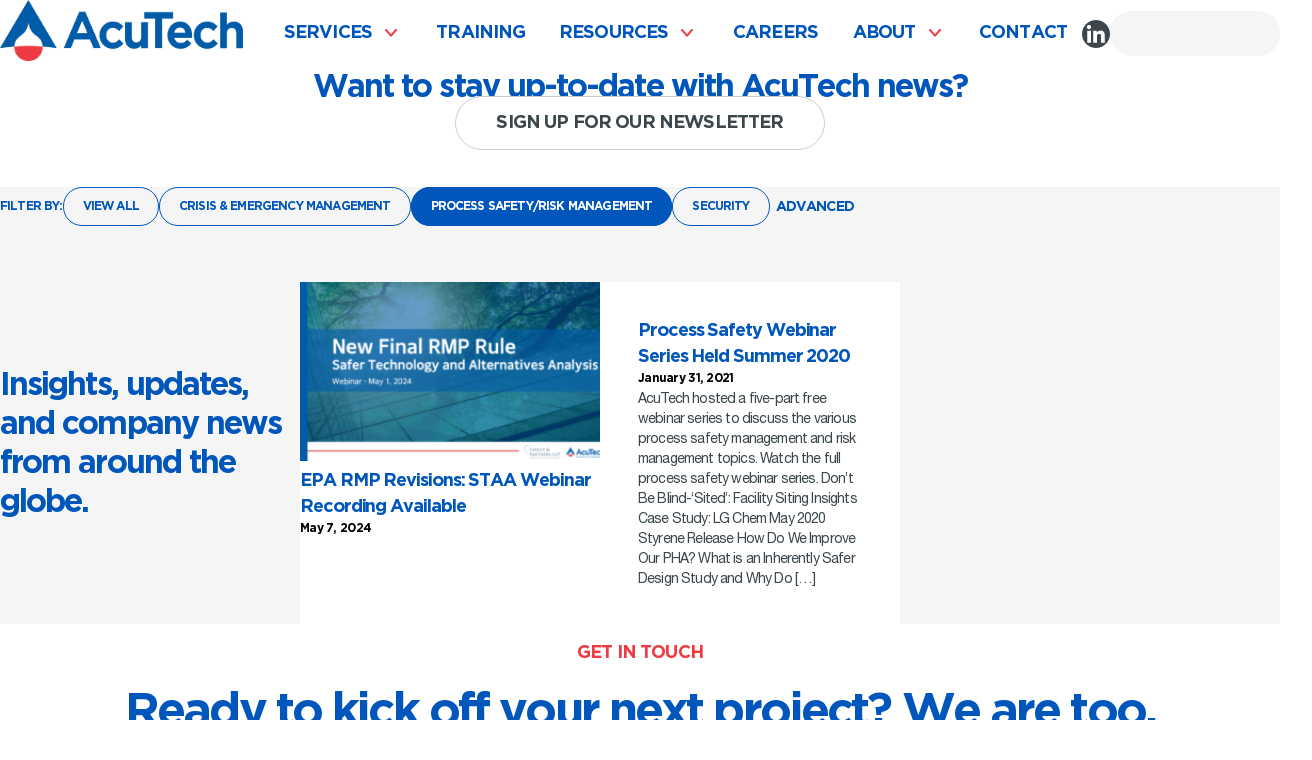

--- FILE ---
content_type: text/html; charset=UTF-8
request_url: https://www.acutech-consulting.com/insights/?category_name=inherently-safer-technology&parent=process-safety-risk-management
body_size: 10390
content:
<!doctype html>
<!--[if lt IE 9]><html class="no-js no-svg ie lt-ie9 lt-ie8 lt-ie7" lang="en-US"> <![endif]-->
<!--[if IE 9]><html class="no-js no-svg ie ie9 lt-ie9 lt-ie8" lang="en-US"> <![endif]-->
<!--[if gt IE 9]><!-->
<html class="no-js no-svg" lang="en-US"> <!--<![endif]-->
<head>
	<meta charset="UTF-8"/>
	<meta http-equiv="Content-Type" content="text/html; charset=UTF-8"/>
	<meta http-equiv="X-UA-Compatible" content="IE=edge">
	<meta name="viewport" content="width=device-width, initial-scale=1">
	<link rel="profile" href="http://gmpg.org/xfn/11">
	<meta name='robots' content='index, follow, max-image-preview:large, max-snippet:-1, max-video-preview:-1' />
	<style>img:is([sizes="auto" i], [sizes^="auto," i]) { contain-intrinsic-size: 3000px 1500px }</style>
	<script id="cookie-law-info-gcm-var-js">
var _ckyGcm = {"status":true,"default_settings":[{"analytics":"denied","advertisement":"denied","functional":"denied","necessary":"granted","ad_user_data":"denied","ad_personalization":"denied","regions":"All"}],"wait_for_update":2000,"url_passthrough":false,"ads_data_redaction":false}</script>
<script id="cookie-law-info-gcm-js" type="text/javascript" src="https://www.acutech-consulting.com/wp-content/plugins/cookie-law-info/lite/frontend/js/gcm.min.js"></script> <script id="cookieyes" type="text/javascript" src="https://cdn-cookieyes.com/client_data/191fa364b047cf04c8e73d8b/script.js"></script>
<!-- Google Tag Manager for WordPress by gtm4wp.com -->
<script data-cfasync="false" data-pagespeed-no-defer>
	var gtm4wp_datalayer_name = "dataLayer";
	var dataLayer = dataLayer || [];
</script>
<!-- End Google Tag Manager for WordPress by gtm4wp.com -->
	<!-- This site is optimized with the Yoast SEO plugin v26.4 - https://yoast.com/wordpress/plugins/seo/ -->
	<title>Insights - AcuTech Consulting Group&#039;s Industry Blog</title>
	<meta name="description" content="Insights - Blog articles from AcuTech Consulting about process safety, security, and emergency management topics from industry experts." />
	<link rel="canonical" href="https://acutech-consulting.com/insights/" />
	<meta property="og:locale" content="en_US" />
	<meta property="og:type" content="article" />
	<meta property="og:title" content="Insights - AcuTech Consulting Group&#039;s Industry Blog" />
	<meta property="og:description" content="Insights - Blog articles from AcuTech Consulting about process safety, security, and emergency management topics from industry experts." />
	<meta property="og:url" content="https://acutech-consulting.com/insights/" />
	<meta property="og:site_name" content="AcuTech Consulting Group" />
	<meta name="twitter:card" content="summary_large_image" />
	<script type="application/ld+json" class="yoast-schema-graph">{"@context":"https://schema.org","@graph":[{"@type":["WebPage","CollectionPage"],"@id":"https://acutech-consulting.com/insights/","url":"https://acutech-consulting.com/insights/","name":"Insights - AcuTech Consulting Group's Industry Blog","isPartOf":{"@id":"https://acutech-consulting.com/#website"},"datePublished":"2022-06-21T08:15:31+00:00","dateModified":"2025-01-02T17:07:53+00:00","description":"Insights - Blog articles from AcuTech Consulting about process safety, security, and emergency management topics from industry experts.","breadcrumb":{"@id":"https://acutech-consulting.com/insights/#breadcrumb"},"inLanguage":"en-US"},{"@type":"BreadcrumbList","@id":"https://acutech-consulting.com/insights/#breadcrumb","itemListElement":[{"@type":"ListItem","position":1,"name":"Home","item":"https://acutech-consulting.com/"},{"@type":"ListItem","position":2,"name":"Insights"}]},{"@type":"WebSite","@id":"https://acutech-consulting.com/#website","url":"https://acutech-consulting.com/","name":"AcuTech Consulting Group","description":"Process Risk Manangement","publisher":{"@id":"https://acutech-consulting.com/#organization"},"potentialAction":[{"@type":"SearchAction","target":{"@type":"EntryPoint","urlTemplate":"https://acutech-consulting.com/?s={search_term_string}"},"query-input":{"@type":"PropertyValueSpecification","valueRequired":true,"valueName":"search_term_string"}}],"inLanguage":"en-US"},{"@type":"Organization","@id":"https://acutech-consulting.com/#organization","name":"AcuTech Group, Inc.","url":"https://acutech-consulting.com/","logo":{"@type":"ImageObject","inLanguage":"en-US","@id":"https://acutech-consulting.com/#/schema/logo/image/","url":"http://www.acutech.co/wp-content/uploads/2024/09/AcuTech-Logo-for-Yoast.png","contentUrl":"http://www.acutech.co/wp-content/uploads/2024/09/AcuTech-Logo-for-Yoast.png","width":696,"height":696,"caption":"AcuTech Group, Inc."},"image":{"@id":"https://acutech-consulting.com/#/schema/logo/image/"},"sameAs":["https://www.linkedin.com/company/acutech-consulting-group/","https://www.youtube.com/channel/UCW0cjoebqqqjbtktMzl-FhQ"]}]}</script>
	<!-- / Yoast SEO plugin. -->


<link rel='dns-prefetch' href='//cdn.jsdelivr.net' />
<link rel='dns-prefetch' href='//www.googletagmanager.com' />
<link rel='dns-prefetch' href='//fonts.googleapis.com' />
<script type="text/javascript">
/* <![CDATA[ */
window._wpemojiSettings = {"baseUrl":"https:\/\/s.w.org\/images\/core\/emoji\/16.0.1\/72x72\/","ext":".png","svgUrl":"https:\/\/s.w.org\/images\/core\/emoji\/16.0.1\/svg\/","svgExt":".svg","source":{"concatemoji":"https:\/\/www.acutech-consulting.com\/wp\/wp-includes\/js\/wp-emoji-release.min.js?ver=6.8.3"}};
/*! This file is auto-generated */
!function(s,n){var o,i,e;function c(e){try{var t={supportTests:e,timestamp:(new Date).valueOf()};sessionStorage.setItem(o,JSON.stringify(t))}catch(e){}}function p(e,t,n){e.clearRect(0,0,e.canvas.width,e.canvas.height),e.fillText(t,0,0);var t=new Uint32Array(e.getImageData(0,0,e.canvas.width,e.canvas.height).data),a=(e.clearRect(0,0,e.canvas.width,e.canvas.height),e.fillText(n,0,0),new Uint32Array(e.getImageData(0,0,e.canvas.width,e.canvas.height).data));return t.every(function(e,t){return e===a[t]})}function u(e,t){e.clearRect(0,0,e.canvas.width,e.canvas.height),e.fillText(t,0,0);for(var n=e.getImageData(16,16,1,1),a=0;a<n.data.length;a++)if(0!==n.data[a])return!1;return!0}function f(e,t,n,a){switch(t){case"flag":return n(e,"\ud83c\udff3\ufe0f\u200d\u26a7\ufe0f","\ud83c\udff3\ufe0f\u200b\u26a7\ufe0f")?!1:!n(e,"\ud83c\udde8\ud83c\uddf6","\ud83c\udde8\u200b\ud83c\uddf6")&&!n(e,"\ud83c\udff4\udb40\udc67\udb40\udc62\udb40\udc65\udb40\udc6e\udb40\udc67\udb40\udc7f","\ud83c\udff4\u200b\udb40\udc67\u200b\udb40\udc62\u200b\udb40\udc65\u200b\udb40\udc6e\u200b\udb40\udc67\u200b\udb40\udc7f");case"emoji":return!a(e,"\ud83e\udedf")}return!1}function g(e,t,n,a){var r="undefined"!=typeof WorkerGlobalScope&&self instanceof WorkerGlobalScope?new OffscreenCanvas(300,150):s.createElement("canvas"),o=r.getContext("2d",{willReadFrequently:!0}),i=(o.textBaseline="top",o.font="600 32px Arial",{});return e.forEach(function(e){i[e]=t(o,e,n,a)}),i}function t(e){var t=s.createElement("script");t.src=e,t.defer=!0,s.head.appendChild(t)}"undefined"!=typeof Promise&&(o="wpEmojiSettingsSupports",i=["flag","emoji"],n.supports={everything:!0,everythingExceptFlag:!0},e=new Promise(function(e){s.addEventListener("DOMContentLoaded",e,{once:!0})}),new Promise(function(t){var n=function(){try{var e=JSON.parse(sessionStorage.getItem(o));if("object"==typeof e&&"number"==typeof e.timestamp&&(new Date).valueOf()<e.timestamp+604800&&"object"==typeof e.supportTests)return e.supportTests}catch(e){}return null}();if(!n){if("undefined"!=typeof Worker&&"undefined"!=typeof OffscreenCanvas&&"undefined"!=typeof URL&&URL.createObjectURL&&"undefined"!=typeof Blob)try{var e="postMessage("+g.toString()+"("+[JSON.stringify(i),f.toString(),p.toString(),u.toString()].join(",")+"));",a=new Blob([e],{type:"text/javascript"}),r=new Worker(URL.createObjectURL(a),{name:"wpTestEmojiSupports"});return void(r.onmessage=function(e){c(n=e.data),r.terminate(),t(n)})}catch(e){}c(n=g(i,f,p,u))}t(n)}).then(function(e){for(var t in e)n.supports[t]=e[t],n.supports.everything=n.supports.everything&&n.supports[t],"flag"!==t&&(n.supports.everythingExceptFlag=n.supports.everythingExceptFlag&&n.supports[t]);n.supports.everythingExceptFlag=n.supports.everythingExceptFlag&&!n.supports.flag,n.DOMReady=!1,n.readyCallback=function(){n.DOMReady=!0}}).then(function(){return e}).then(function(){var e;n.supports.everything||(n.readyCallback(),(e=n.source||{}).concatemoji?t(e.concatemoji):e.wpemoji&&e.twemoji&&(t(e.twemoji),t(e.wpemoji)))}))}((window,document),window._wpemojiSettings);
/* ]]> */
</script>

<style id='wp-emoji-styles-inline-css' type='text/css'>

	img.wp-smiley, img.emoji {
		display: inline !important;
		border: none !important;
		box-shadow: none !important;
		height: 1em !important;
		width: 1em !important;
		margin: 0 0.07em !important;
		vertical-align: -0.1em !important;
		background: none !important;
		padding: 0 !important;
	}
</style>
<link rel='stylesheet' id='wp-block-library-css' href='https://www.acutech-consulting.com/wp/wp-includes/css/dist/block-library/style.min.css?ver=6.8.3' type='text/css' media='all' />
<style id='classic-theme-styles-inline-css' type='text/css'>
/*! This file is auto-generated */
.wp-block-button__link{color:#fff;background-color:#32373c;border-radius:9999px;box-shadow:none;text-decoration:none;padding:calc(.667em + 2px) calc(1.333em + 2px);font-size:1.125em}.wp-block-file__button{background:#32373c;color:#fff;text-decoration:none}
</style>
<style id='global-styles-inline-css' type='text/css'>
:root{--wp--preset--aspect-ratio--square: 1;--wp--preset--aspect-ratio--4-3: 4/3;--wp--preset--aspect-ratio--3-4: 3/4;--wp--preset--aspect-ratio--3-2: 3/2;--wp--preset--aspect-ratio--2-3: 2/3;--wp--preset--aspect-ratio--16-9: 16/9;--wp--preset--aspect-ratio--9-16: 9/16;--wp--preset--color--black: #000000;--wp--preset--color--cyan-bluish-gray: #abb8c3;--wp--preset--color--white: #ffffff;--wp--preset--color--pale-pink: #f78da7;--wp--preset--color--vivid-red: #cf2e2e;--wp--preset--color--luminous-vivid-orange: #ff6900;--wp--preset--color--luminous-vivid-amber: #fcb900;--wp--preset--color--light-green-cyan: #7bdcb5;--wp--preset--color--vivid-green-cyan: #00d084;--wp--preset--color--pale-cyan-blue: #8ed1fc;--wp--preset--color--vivid-cyan-blue: #0693e3;--wp--preset--color--vivid-purple: #9b51e0;--wp--preset--gradient--vivid-cyan-blue-to-vivid-purple: linear-gradient(135deg,rgba(6,147,227,1) 0%,rgb(155,81,224) 100%);--wp--preset--gradient--light-green-cyan-to-vivid-green-cyan: linear-gradient(135deg,rgb(122,220,180) 0%,rgb(0,208,130) 100%);--wp--preset--gradient--luminous-vivid-amber-to-luminous-vivid-orange: linear-gradient(135deg,rgba(252,185,0,1) 0%,rgba(255,105,0,1) 100%);--wp--preset--gradient--luminous-vivid-orange-to-vivid-red: linear-gradient(135deg,rgba(255,105,0,1) 0%,rgb(207,46,46) 100%);--wp--preset--gradient--very-light-gray-to-cyan-bluish-gray: linear-gradient(135deg,rgb(238,238,238) 0%,rgb(169,184,195) 100%);--wp--preset--gradient--cool-to-warm-spectrum: linear-gradient(135deg,rgb(74,234,220) 0%,rgb(151,120,209) 20%,rgb(207,42,186) 40%,rgb(238,44,130) 60%,rgb(251,105,98) 80%,rgb(254,248,76) 100%);--wp--preset--gradient--blush-light-purple: linear-gradient(135deg,rgb(255,206,236) 0%,rgb(152,150,240) 100%);--wp--preset--gradient--blush-bordeaux: linear-gradient(135deg,rgb(254,205,165) 0%,rgb(254,45,45) 50%,rgb(107,0,62) 100%);--wp--preset--gradient--luminous-dusk: linear-gradient(135deg,rgb(255,203,112) 0%,rgb(199,81,192) 50%,rgb(65,88,208) 100%);--wp--preset--gradient--pale-ocean: linear-gradient(135deg,rgb(255,245,203) 0%,rgb(182,227,212) 50%,rgb(51,167,181) 100%);--wp--preset--gradient--electric-grass: linear-gradient(135deg,rgb(202,248,128) 0%,rgb(113,206,126) 100%);--wp--preset--gradient--midnight: linear-gradient(135deg,rgb(2,3,129) 0%,rgb(40,116,252) 100%);--wp--preset--font-size--small: 13px;--wp--preset--font-size--medium: 20px;--wp--preset--font-size--large: 36px;--wp--preset--font-size--x-large: 42px;--wp--preset--spacing--20: 0.44rem;--wp--preset--spacing--30: 0.67rem;--wp--preset--spacing--40: 1rem;--wp--preset--spacing--50: 1.5rem;--wp--preset--spacing--60: 2.25rem;--wp--preset--spacing--70: 3.38rem;--wp--preset--spacing--80: 5.06rem;--wp--preset--shadow--natural: 6px 6px 9px rgba(0, 0, 0, 0.2);--wp--preset--shadow--deep: 12px 12px 50px rgba(0, 0, 0, 0.4);--wp--preset--shadow--sharp: 6px 6px 0px rgba(0, 0, 0, 0.2);--wp--preset--shadow--outlined: 6px 6px 0px -3px rgba(255, 255, 255, 1), 6px 6px rgba(0, 0, 0, 1);--wp--preset--shadow--crisp: 6px 6px 0px rgba(0, 0, 0, 1);}:where(.is-layout-flex){gap: 0.5em;}:where(.is-layout-grid){gap: 0.5em;}body .is-layout-flex{display: flex;}.is-layout-flex{flex-wrap: wrap;align-items: center;}.is-layout-flex > :is(*, div){margin: 0;}body .is-layout-grid{display: grid;}.is-layout-grid > :is(*, div){margin: 0;}:where(.wp-block-columns.is-layout-flex){gap: 2em;}:where(.wp-block-columns.is-layout-grid){gap: 2em;}:where(.wp-block-post-template.is-layout-flex){gap: 1.25em;}:where(.wp-block-post-template.is-layout-grid){gap: 1.25em;}.has-black-color{color: var(--wp--preset--color--black) !important;}.has-cyan-bluish-gray-color{color: var(--wp--preset--color--cyan-bluish-gray) !important;}.has-white-color{color: var(--wp--preset--color--white) !important;}.has-pale-pink-color{color: var(--wp--preset--color--pale-pink) !important;}.has-vivid-red-color{color: var(--wp--preset--color--vivid-red) !important;}.has-luminous-vivid-orange-color{color: var(--wp--preset--color--luminous-vivid-orange) !important;}.has-luminous-vivid-amber-color{color: var(--wp--preset--color--luminous-vivid-amber) !important;}.has-light-green-cyan-color{color: var(--wp--preset--color--light-green-cyan) !important;}.has-vivid-green-cyan-color{color: var(--wp--preset--color--vivid-green-cyan) !important;}.has-pale-cyan-blue-color{color: var(--wp--preset--color--pale-cyan-blue) !important;}.has-vivid-cyan-blue-color{color: var(--wp--preset--color--vivid-cyan-blue) !important;}.has-vivid-purple-color{color: var(--wp--preset--color--vivid-purple) !important;}.has-black-background-color{background-color: var(--wp--preset--color--black) !important;}.has-cyan-bluish-gray-background-color{background-color: var(--wp--preset--color--cyan-bluish-gray) !important;}.has-white-background-color{background-color: var(--wp--preset--color--white) !important;}.has-pale-pink-background-color{background-color: var(--wp--preset--color--pale-pink) !important;}.has-vivid-red-background-color{background-color: var(--wp--preset--color--vivid-red) !important;}.has-luminous-vivid-orange-background-color{background-color: var(--wp--preset--color--luminous-vivid-orange) !important;}.has-luminous-vivid-amber-background-color{background-color: var(--wp--preset--color--luminous-vivid-amber) !important;}.has-light-green-cyan-background-color{background-color: var(--wp--preset--color--light-green-cyan) !important;}.has-vivid-green-cyan-background-color{background-color: var(--wp--preset--color--vivid-green-cyan) !important;}.has-pale-cyan-blue-background-color{background-color: var(--wp--preset--color--pale-cyan-blue) !important;}.has-vivid-cyan-blue-background-color{background-color: var(--wp--preset--color--vivid-cyan-blue) !important;}.has-vivid-purple-background-color{background-color: var(--wp--preset--color--vivid-purple) !important;}.has-black-border-color{border-color: var(--wp--preset--color--black) !important;}.has-cyan-bluish-gray-border-color{border-color: var(--wp--preset--color--cyan-bluish-gray) !important;}.has-white-border-color{border-color: var(--wp--preset--color--white) !important;}.has-pale-pink-border-color{border-color: var(--wp--preset--color--pale-pink) !important;}.has-vivid-red-border-color{border-color: var(--wp--preset--color--vivid-red) !important;}.has-luminous-vivid-orange-border-color{border-color: var(--wp--preset--color--luminous-vivid-orange) !important;}.has-luminous-vivid-amber-border-color{border-color: var(--wp--preset--color--luminous-vivid-amber) !important;}.has-light-green-cyan-border-color{border-color: var(--wp--preset--color--light-green-cyan) !important;}.has-vivid-green-cyan-border-color{border-color: var(--wp--preset--color--vivid-green-cyan) !important;}.has-pale-cyan-blue-border-color{border-color: var(--wp--preset--color--pale-cyan-blue) !important;}.has-vivid-cyan-blue-border-color{border-color: var(--wp--preset--color--vivid-cyan-blue) !important;}.has-vivid-purple-border-color{border-color: var(--wp--preset--color--vivid-purple) !important;}.has-vivid-cyan-blue-to-vivid-purple-gradient-background{background: var(--wp--preset--gradient--vivid-cyan-blue-to-vivid-purple) !important;}.has-light-green-cyan-to-vivid-green-cyan-gradient-background{background: var(--wp--preset--gradient--light-green-cyan-to-vivid-green-cyan) !important;}.has-luminous-vivid-amber-to-luminous-vivid-orange-gradient-background{background: var(--wp--preset--gradient--luminous-vivid-amber-to-luminous-vivid-orange) !important;}.has-luminous-vivid-orange-to-vivid-red-gradient-background{background: var(--wp--preset--gradient--luminous-vivid-orange-to-vivid-red) !important;}.has-very-light-gray-to-cyan-bluish-gray-gradient-background{background: var(--wp--preset--gradient--very-light-gray-to-cyan-bluish-gray) !important;}.has-cool-to-warm-spectrum-gradient-background{background: var(--wp--preset--gradient--cool-to-warm-spectrum) !important;}.has-blush-light-purple-gradient-background{background: var(--wp--preset--gradient--blush-light-purple) !important;}.has-blush-bordeaux-gradient-background{background: var(--wp--preset--gradient--blush-bordeaux) !important;}.has-luminous-dusk-gradient-background{background: var(--wp--preset--gradient--luminous-dusk) !important;}.has-pale-ocean-gradient-background{background: var(--wp--preset--gradient--pale-ocean) !important;}.has-electric-grass-gradient-background{background: var(--wp--preset--gradient--electric-grass) !important;}.has-midnight-gradient-background{background: var(--wp--preset--gradient--midnight) !important;}.has-small-font-size{font-size: var(--wp--preset--font-size--small) !important;}.has-medium-font-size{font-size: var(--wp--preset--font-size--medium) !important;}.has-large-font-size{font-size: var(--wp--preset--font-size--large) !important;}.has-x-large-font-size{font-size: var(--wp--preset--font-size--x-large) !important;}
:where(.wp-block-post-template.is-layout-flex){gap: 1.25em;}:where(.wp-block-post-template.is-layout-grid){gap: 1.25em;}
:where(.wp-block-columns.is-layout-flex){gap: 2em;}:where(.wp-block-columns.is-layout-grid){gap: 2em;}
:root :where(.wp-block-pullquote){font-size: 1.5em;line-height: 1.6;}
</style>
<link rel='stylesheet' id='ajax-load-more-css' href='https://www.acutech-consulting.com/wp-content/plugins/ajax-load-more/build/frontend/ajax-load-more.min.css?ver=7.7.0' type='text/css' media='all' />
<link rel='stylesheet' id='super-rss-reader-css' href='https://www.acutech-consulting.com/wp-content/plugins/super-rss-reader/public/css/style.min.css?ver=5.3' type='text/css' media='all' />
<link rel='stylesheet' id='acutech-styles-css' href='https://www.acutech-consulting.com/wp-content/themes/acutech/assets/css/styles.css?ver=1710771291' type='text/css' media='all' />
<link rel='stylesheet' id='google-fonts-css' href='https://fonts.googleapis.com/css2?family=Hind%3Awght%40400%3B600%3B700&#038;display=swap&#038;ver=6.8.3' type='text/css' media='all' />
<script type="text/javascript" src="https://www.acutech-consulting.com/wp/wp-includes/js/jquery/jquery.min.js?ver=3.7.1" id="jquery-core-js"></script>
<script type="text/javascript" src="https://www.acutech-consulting.com/wp/wp-includes/js/jquery/jquery-migrate.min.js?ver=3.4.1" id="jquery-migrate-js"></script>
<script type="text/javascript" src="https://www.acutech-consulting.com/wp-content/plugins/super-rss-reader/public/js/jquery.easy-ticker.min.js?ver=5.3" id="jquery-easy-ticker-js"></script>
<script type="text/javascript" src="https://www.acutech-consulting.com/wp-content/plugins/super-rss-reader/public/js/script.min.js?ver=5.3" id="super-rss-reader-js"></script>
<script type="text/javascript" src="https://www.acutech-consulting.com/wp-content/themes/acutech/assets/js/slick.min.js?ver=6.8.3" id="slick-js-js"></script>
<script type="text/javascript" src="https://cdn.jsdelivr.net/npm/bootstrap@4.6.0/dist/js/bootstrap.min.js?ver=6.8.3" id="bootstrap-js-cdn-js"></script>
<script type="text/javascript" src="https://www.acutech-consulting.com/wp-content/themes/acutech/assets/js/scripts.js?ver=6.8.3" id="acutech-js-js"></script>

<!-- Google tag (gtag.js) snippet added by Site Kit -->
<!-- Google Ads snippet added by Site Kit -->
<script type="text/javascript" src="https://www.googletagmanager.com/gtag/js?id=AW-1070772626" id="google_gtagjs-js" async></script>
<script type="text/javascript" id="google_gtagjs-js-after">
/* <![CDATA[ */
window.dataLayer = window.dataLayer || [];function gtag(){dataLayer.push(arguments);}
gtag("js", new Date());
gtag("set", "developer_id.dZTNiMT", true);
gtag("config", "AW-1070772626");
/* ]]> */
</script>
<link rel="https://api.w.org/" href="https://www.acutech-consulting.com/wp-json/" /><link rel="EditURI" type="application/rsd+xml" title="RSD" href="https://www.acutech-consulting.com/wp/xmlrpc.php?rsd" />
<meta name="generator" content="WordPress 6.8.3" />
<meta name="generator" content="Site Kit by Google 1.166.0" /><script>
    window.dataLayer = window.dataLayer || [];
    function gtag() {
        dataLayer.push(arguments);
    }
    gtag("consent", "default", {
        ad_storage: "denied",
        ad_user_data: "denied", 
        ad_personalization: "denied",
        analytics_storage: "denied",
        functionality_storage: "denied",
        personalization_storage: "denied",
        security_storage: "granted",
        wait_for_update: 2000,
    });
    gtag("set", "ads_data_redaction", true);
    gtag("set", "url_passthrough", true);
</script>

<script src="https://www.google.com/recaptcha/api.js" async defer></script>
<!-- Google Tag Manager for WordPress by gtm4wp.com -->
<!-- GTM Container placement set to automatic -->
<script data-cfasync="false" data-pagespeed-no-defer>
	var dataLayer_content = {"pagePostType":"bloghome"};
	dataLayer.push( dataLayer_content );
</script>
<script data-cfasync="false" data-pagespeed-no-defer>
(function(w,d,s,l,i){w[l]=w[l]||[];w[l].push({'gtm.start':
new Date().getTime(),event:'gtm.js'});var f=d.getElementsByTagName(s)[0],
j=d.createElement(s),dl=l!='dataLayer'?'&l='+l:'';j.async=true;j.src=
'//www.googletagmanager.com/gtm.js?id='+i+dl;f.parentNode.insertBefore(j,f);
})(window,document,'script','dataLayer','GTM-P67GH599');
</script>
<!-- End Google Tag Manager for WordPress by gtm4wp.com --><link rel="icon" href="https://www.acutech-consulting.com/wp-content/uploads/2024/07/cropped-AcuTech-Drop-Square-600x600-1-32x32.png" sizes="32x32" />
<link rel="icon" href="https://www.acutech-consulting.com/wp-content/uploads/2024/07/cropped-AcuTech-Drop-Square-600x600-1-192x192.png" sizes="192x192" />
<link rel="apple-touch-icon" href="https://www.acutech-consulting.com/wp-content/uploads/2024/07/cropped-AcuTech-Drop-Square-600x600-1-180x180.png" />
<meta name="msapplication-TileImage" content="https://www.acutech-consulting.com/wp-content/uploads/2024/07/cropped-AcuTech-Drop-Square-600x600-1-270x270.png" />
		<style type="text/css" id="wp-custom-css">
			#crmWebToEntityForm select[name="LEADCF1"] {
  height: 200px;
}
.main-content .left-col > ul > li {
    line-height: 1.2em;
    margin-bottom: 1.6em;
    color: #3e484f;
}
.footer a.button{
	display: none;
	visibility: hidden;
}
.top-bar-section ul.nav-primary li > a:hover {
    color: #fff;
		text-decoration: none;
}
.styled-pagination{
	display: flex;
	margin-left: 0;
}

.team-box .elementor-widget-wrap{
	overflow: hidden;
}
.button.logo-color{
	display: block;
}		</style>
		

				<script src="https://www.google.com/recaptcha/api.js"></script>
</head>

<body class="blog wp-theme-acutech" data-template="base.twig">
<a class="skip-link screen-reader-text" href="#content">Skip to content</a>

<header class="header">
			<div class="header-content-wrapper">
			<div class="logo-wrap hdr-logo" role="banner">
				<a class="hdr-logo-link" href="https://www.acutech-consulting.com" rel="home">
					<img alt="AcuTech Consulting Group" src="https://www.acutech-consulting.com/wp-content/themes/acutech/assets/images/logo.png"/>
				</a>
			</div>

			<div id="nav-trigger-control" for="nav-trigger">
				<span class="page-screen"></span>
				<span class="toggle">
						<span></span>
						<span></span>
						<span></span>
					</span>
			</div>

			<nav id="nav-main" class="nav-main" role="navigation">
				<div class="nav-wrapper">
											<ul>
	<li class=" menu-item menu-item-type-post_type menu-item-object-page menu-item-12813 menu-item-has-children">
		<a target="" href="https://www.acutech-consulting.com/services/">
			Services
		</a>
					<button class="dropdown-toggle" aria-label="Dropdown menu for Services" ariacontrols="services-submenu"></button>
			<div class="submenu" id="services-submenu">
				<ul>
	<li class=" menu-item menu-item-type-taxonomy menu-item-object-service_category menu-item-12815">
		<a target="" href="https://www.acutech-consulting.com/service-category/process-safety-risk-management/">
			Process Safety &amp; Risk Management
		</a>
			</li>
	<li class=" menu-item menu-item-type-taxonomy menu-item-object-service_category menu-item-13188">
		<a target="" href="https://www.acutech-consulting.com/service-category/security/">
			Security
		</a>
			</li>
	<li class=" menu-item menu-item-type-taxonomy menu-item-object-service_category menu-item-13189">
		<a target="" href="https://www.acutech-consulting.com/service-category/crisis-emergency-management/">
			Crisis &amp; Emergency Management
		</a>
			</li>
</ul>

			</div>
			</li>
	<li class=" menu-item menu-item-type-post_type menu-item-object-page menu-item-12644">
		<a target="" href="https://www.acutech-consulting.com/training/">
			Training
		</a>
			</li>
	<li class=" menu-item menu-item-type-post_type menu-item-object-page current-menu-ancestor current-menu-parent current_page_parent current_page_ancestor menu-item-12649 menu-item-has-children">
		<a target="" href="https://www.acutech-consulting.com/resources/">
			Resources
		</a>
					<button class="dropdown-toggle" aria-label="Dropdown menu for Resources" ariacontrols="resources-submenu"></button>
			<div class="submenu" id="resources-submenu">
				<ul>
	<li class=" menu-item menu-item-type-post_type menu-item-object-page current-menu-item page_item page-item-9329 current_page_item current_page_parent menu-item-13599">
		<a target="" href="https://www.acutech-consulting.com/insights/">
			Insights
		</a>
			</li>
	<li class=" menu-item menu-item-type-post_type menu-item-object-page menu-item-13316">
		<a target="" href="https://www.acutech-consulting.com/conference-presentations/">
			Conference Presentations
		</a>
			</li>
	<li class=" menu-item menu-item-type-post_type menu-item-object-page menu-item-13315">
		<a target="" href="https://www.acutech-consulting.com/publications/">
			Publications
		</a>
			</li>
	<li class=" menu-item menu-item-type-post_type menu-item-object-page menu-item-13317">
		<a target="" href="https://www.acutech-consulting.com/webinars/">
			Webinars
		</a>
			</li>
	<li class=" menu-item menu-item-type-post_type menu-item-object-page menu-item-13318">
		<a target="" href="https://www.acutech-consulting.com/white-papers/">
			White Papers
		</a>
			</li>
</ul>

			</div>
			</li>
	<li class=" menu-item menu-item-type-post_type menu-item-object-page menu-item-13190">
		<a target="" href="https://www.acutech-consulting.com/careers/">
			Careers
		</a>
			</li>
	<li class=" menu-item menu-item-type-custom menu-item-object-custom menu-item-12650 menu-item-has-children">
		<a target="" href="/about">
			About
		</a>
					<button class="dropdown-toggle" aria-label="Dropdown menu for About" ariacontrols="about-submenu"></button>
			<div class="submenu" id="about-submenu">
				<ul>
	<li class=" menu-item menu-item-type-post_type menu-item-object-page menu-item-13745">
		<a target="" href="https://www.acutech-consulting.com/about/global-presence/">
			Global Presence
		</a>
			</li>
	<li class=" menu-item menu-item-type-post_type menu-item-object-page menu-item-13388">
		<a target="" href="https://www.acutech-consulting.com/about/team-profiles/">
			Team Profiles
		</a>
			</li>
	<li class=" menu-item menu-item-type-post_type menu-item-object-page menu-item-13520">
		<a target="" href="https://www.acutech-consulting.com/about/associations-committees/">
			Associations &#038; Committees
		</a>
			</li>
</ul>

			</div>
			</li>
	<li class=" menu-item menu-item-type-post_type menu-item-object-page menu-item-12773">
		<a target="" href="https://www.acutech-consulting.com/contact-us/">
			Contact
		</a>
			</li>
</ul>

									</div>

								<div class="nav__social">
					<a class="nav__social--link" href="https://www.linkedin.com/company/acutech-consulting-group" target="_blank" title="Visit us on LinkedIn"></a>
				</div>

								<div class="search-wrapper-header">
					<form class="form-inline" method="get" action="/">
						<div class="form-group">
							<label for="header-search"></label>
							<input type="search" aria-label="Search box" name="s" id="header-search" class="search-header form-control form-control-sm" placeholder="">
							<input type="submit" id="header-search-submit">
						</div>
					</form>
				</div>
			</nav><!-- #nav -->
		</div>
	</header>

<section id="content" role="main" class="content-wrapper">
				<div class="content-sections">
							
<div class="section__subheading section__subheading--align-center section__subheading--size-32 section__subheading--color-blue">
	<div class="section__subheading--inner">
		Want to stay up-to-date with AcuTech news?
	</div>
</div>
							<div class="button__wrapper button__alignment-center button__color-white">
	<a href="https://zc.vg/Q8OB0">Sign up for our newsletter</a>
</div>
							<div class="insight-list__wrapper">
					<div class="insight-list__category-filters">
				<div class="insight-list__category-filters--title">Filter By:</div>
				<div class="insight-list__category-filter">
					<a href="https://www.acutech-consulting.com/insights/" class="">View All</a>
				</div>
									<div class="insight-list__category-filter ">
						<a href="https://www.acutech-consulting.com/insights/?category_name=crisis-emergency-management">Crisis &amp; Emergency Management</a>
					</div>
									<div class="insight-list__category-filter active">
						<a href="https://www.acutech-consulting.com/insights/?category_name=process-safety-risk-management">Process Safety/Risk Management</a>
					</div>
									<div class="insight-list__category-filter ">
						<a href="https://www.acutech-consulting.com/insights/?category_name=security">Security</a>
					</div>
				
									<button class="insight-list__category-filter--toggle">Advanced</button>
							</div>

							<div class="insight-list__category-filters--advanced-wrapper">
					<div class="insight-list__category-filters--advanced-inner">
																																		<ul>
									<li class="active">
										<a href="https://www.acutech-consulting.com/insights/?category_name=process-safety-risk-management">Process Safety/Risk Management</a>
										<ul>
																							<li class="">
													<a href="https://www.acutech-consulting.com/insights/?category_name=asset-integrity&parent=process-safety-risk-management">
														Asset Integrity
													</a>
													<span class="insight-list__category-filters--arrow">→</span>
												</li>
																							<li class="">
													<a href="https://www.acutech-consulting.com/insights/?category_name=combustible-dust-hazards&parent=process-safety-risk-management">
														Combustible Dust Hazards
													</a>
													<span class="insight-list__category-filters--arrow">→</span>
												</li>
																							<li class="">
													<a href="https://www.acutech-consulting.com/insights/?category_name=facility-sting&parent=process-safety-risk-management">
														Facility Sting
													</a>
													<span class="insight-list__category-filters--arrow">→</span>
												</li>
																							<li class="">
													<a href="https://www.acutech-consulting.com/insights/?category_name=fire-protection&parent=process-safety-risk-management">
														Fire Protection
													</a>
													<span class="insight-list__category-filters--arrow">→</span>
												</li>
																							<li class="">
													<a href="https://www.acutech-consulting.com/insights/?category_name=hydrogen&parent=process-safety-risk-management">
														Hydrogen
													</a>
													<span class="insight-list__category-filters--arrow">→</span>
												</li>
																							<li class="active">
													<a href="https://www.acutech-consulting.com/insights/?category_name=inherently-safer-technology&parent=process-safety-risk-management">
														Inherently Safer Technology
													</a>
													<span class="insight-list__category-filters--arrow">→</span>
												</li>
																							<li class="">
													<a href="https://www.acutech-consulting.com/insights/?category_name=lng-maritime&parent=process-safety-risk-management">
														LNG &amp; Maritime
													</a>
													<span class="insight-list__category-filters--arrow">→</span>
												</li>
																							<li class="">
													<a href="https://www.acutech-consulting.com/insights/?category_name=process-hazard-analyses-pha-hazop-lopa-sil-sis&parent=process-safety-risk-management">
														Process Hazard Analyses (PHA/HAZOP/LOPA/SIL/SIS)
													</a>
													<span class="insight-list__category-filters--arrow">→</span>
												</li>
																							<li class="">
													<a href="https://www.acutech-consulting.com/insights/?category_name=process-safety-culture&parent=process-safety-risk-management">
														Process Safety Culture
													</a>
													<span class="insight-list__category-filters--arrow">→</span>
												</li>
																							<li class="">
													<a href="https://www.acutech-consulting.com/insights/?category_name=quantitative-risk-assessment&parent=process-safety-risk-management">
														Quantitative Risk Assessment
													</a>
													<span class="insight-list__category-filters--arrow">→</span>
												</li>
																							<li class="">
													<a href="https://www.acutech-consulting.com/insights/?category_name=reactive-chemical-hazards&parent=process-safety-risk-management">
														Reactive Chemical Hazards
													</a>
													<span class="insight-list__category-filters--arrow">→</span>
												</li>
																							<li class="">
													<a href="https://www.acutech-consulting.com/insights/?category_name=risk-management-programs&parent=process-safety-risk-management">
														Risk Management Programs
													</a>
													<span class="insight-list__category-filters--arrow">→</span>
												</li>
																					</ul>
									</li>
								</ul>
																															</div>
				</div>
			
		
		<div class="insight-list__inner">
			<div class="insight-list__items">
				<div class="insight-list__heading--wrapper">
					<div class="insight-list__heading">Insights, updates, and company news from around the globe. </div>
									</div>

									<a href="https://www.acutech-consulting.com/epa-rmp-revisions-staa-webinar-recording-available/" class="insight-list__item insight-list__item--has-image">
													<div class="insight-list__item--image">
								<img width="300" height="168" src="https://www.acutech-consulting.com/wp-content/uploads/2024/05/New-EPA-RMP-Rule-STAA-Cover-Slide-300x168.png" class="attachment-medium size-medium" alt="Watch the webinar or review the slides for our webinar on the new Safer Technologies &amp; Alternatives Analysis requirements." decoding="async" loading="lazy" srcset="https://www.acutech-consulting.com/wp-content/uploads/2024/05/New-EPA-RMP-Rule-STAA-Cover-Slide-300x168.png 300w, https://www.acutech-consulting.com/wp-content/uploads/2024/05/New-EPA-RMP-Rule-STAA-Cover-Slide-1024x572.png 1024w, https://www.acutech-consulting.com/wp-content/uploads/2024/05/New-EPA-RMP-Rule-STAA-Cover-Slide-768x429.png 768w, https://www.acutech-consulting.com/wp-content/uploads/2024/05/New-EPA-RMP-Rule-STAA-Cover-Slide.png 1537w" sizes="auto, (max-width: 300px) 100vw, 300px" />
							</div>
						
						<div class="insight-list__item--title">EPA RMP Revisions: STAA Webinar Recording Available</div>
						<div class="insight-list__item--date">May 7, 2024</div>

											</a>
									<a href="https://www.acutech-consulting.com/acutech-process-safety-webinar-series-2020/" class="insight-list__item ">
						
						<div class="insight-list__item--title">Process Safety Webinar Series Held Summer 2020</div>
						<div class="insight-list__item--date">January 31, 2021</div>

													<div class="insight-list__item--text">AcuTech hosted a five-part free webinar series to discuss the various process safety management and risk management topics. Watch the full process safety webinar series. Don&#8217;t Be Blind-&#8216;Sited&#8217;: Facility Siting Insights Case Study: LG Chem May 2020 Styrene Release How Do We Improve Our PHA? What is an Inherently Safer Design Study and Why Do [&hellip;]</div>
											</a>
				
			</div>
					</div>
</div>
							
    <div class="lead-form__wrapper lead-form__white">
    <form action='https://forms.zohopublic.com/acutechgroup/form/LeadCaptureForm/formperma/M-5g2Jz4QP263Ocqp2mGMK7MmGuBfhn7yiqQeavDBu4/htmlRecords/submit' name='form' method='POST' onSubmit='javascript:document.charset="UTF-8"; return zf_ValidateAndSubmit();' accept-charset='UTF-8' enctype='multipart/form-data' id='lead-form-white'>
      <input type="hidden" name="zf_referrer_name" value="">
      <input type="hidden" name="zf_redirect_url" value="">
      <input type="hidden" name="zc_gad" value="">          
      <div class="lead-form__subhead">Get in Touch</div>
      <div class="lead-form__heading">Ready to kick off your next project? We are too.</div>

      <div class="lead-form__form-wrapper">
        <div class="lead-form__name-email">
          <div class="lead-form__name-email--name">
            <div class="lead-form__label">
              <label for="NameField">Your Name <span class="lead-form__required">*</span></label>
            </div>
            <div class="lead-form__input">
              <input id="NameField" type="text" name="SingleLine" checktype="c1" value="" maxlength="255" fieldType=1 pattern="^[a-zA-Z_ ]*$" required/>
              <p id="SingleLine_error" class="zf-errorMessage" style="display:none;">Invalid name.</p>
            </div>
          </div>
          <div class="lead-form__name-email--email">
            <div class="lead-form__label">
              <label for="EmailField">Email Address <span class="lead-form__required">*</span></label>
              <p id="Email_error" class="zf-errorMessage" style="display:none;">Invalid email.</p>
            </div>
            <div class="lead-form__input">
              <input id="EmailField" fieldType=9  type="email" maxlength="255" name="Email" checktype="c5" value="" required/>
            </div>                
          </div>
        </div>
        <div class="lead-form__company-wrapper">
          <div class="lead-form__company">
            <div class="lead-form__label">
              <label for="CompanyField">Company</label>
            </div>
            <div class="lead-form__input">
              <input id="CompanyField" type="text" name="SingleLine1" checktype="c1" value="" maxlength="255" fieldType=1/>
            </div>                 
          </div>
        </div>
        <div class="lead-form__message-wrapper">
          <div class="lead-form__message">
            <div class="lead-form__label">
              <label for="MessageField">Your Message <span class="lead-form__required">*</span></label>
            </div>
            <div class="lead-form__input">
              <textarea id="MessageField" name="MultiLine" checktype="c1" maxlength="65535" required></textarea>
              <p id="MultiLine_error" class="zf-errorMessage" style="display:none;">Please enter a message.</p>
            </div>                  
          </div>
        </div>
        <div class="lead-form__submit">
          <button class="zf-submitColor g-recaptcha" data-sitekey="6LfIUEspAAAAAMoY5IE8r4hQfvK8rFGcj_D5ySt4" data-callback='onSubmit' data-action='submit'>Let's Get Started</button>
        </div>
    </div>
    </form>
  </div>

 <script>
   function onSubmit(token) {
     var form = document.getElementById("lead-form-white");
    if (form.checkValidity()) {
          form.submit();
      } else {
          grecaptcha.reset();
          form.reportValidity();
      }
   }
 </script>

    <script type="text/javascript">var zf_DateRegex = new RegExp("^(([0][1-9])|([1-2][0-9])|([3][0-1]))[-](Jan|Feb|Mar|Apr|May|Jun|Jul|Aug|Sep|Oct|Nov|Dec|JAN|FEB|MAR|APR|MAY|JUN|JUL|AUG|SEP|OCT|NOV|DEC)[-](?:(?:19|20)[0-9]{2})$");
  var zf_MandArray = [ "SingleLine", "Email", "MultiLine"]; 
  var zf_FieldArray = [ "SingleLine", "Email", "SingleLine1", "MultiLine"]; 
  var isSalesIQIntegrationEnabled = false;
  var salesIQFieldsArray = [];</script>

  </div>
					</div>
	</section>

	<footer id="footer">
		<div class="footer-content">
			<div class="footer-nav">
				<ul>
	<li class=" menu-item menu-item-type-post_type menu-item-object-page menu-item-12652">
		<a target="" href="https://www.acutech-consulting.com/services/">
			Services
		</a>
			</li>
	<li class=" menu-item menu-item-type-post_type menu-item-object-page menu-item-12653">
		<a target="" href="https://www.acutech-consulting.com/training/">
			Training
		</a>
			</li>
	<li class=" menu-item menu-item-type-custom menu-item-object-custom menu-item-12654">
		<a target="" href="#">
			Insights
		</a>
			</li>
	<li class=" menu-item menu-item-type-post_type menu-item-object-page menu-item-12655">
		<a target="" href="https://www.acutech-consulting.com/resources/">
			Resources
		</a>
			</li>
	<li class=" menu-item menu-item-type-custom menu-item-object-custom menu-item-12656">
		<a target="" href="/about">
			About
		</a>
			</li>
	<li class=" menu-item menu-item-type-custom menu-item-object-custom menu-item-13466">
		<a target="" href="https://zc.vg/Q8OB0">
			Sign Up for Our Newsletter
		</a>
			</li>
	<li class=" menu-item menu-item-type-post_type menu-item-object-page menu-item-privacy-policy menu-item-14883">
		<a target="" href="https://www.acutech-consulting.com/privacy-policy/">
			Privacy Policy
		</a>
			</li>
	<li class=" menu-item menu-item-type-post_type menu-item-object-page menu-item-12774">
		<a target="" href="https://www.acutech-consulting.com/contact-us/">
			Contact
		</a>
			</li>
</ul>

				<div class="search-wrapper-footer">
					<form class="form-inline" method="get" action="/">
						<div class="form-group">
							<label for="footer-search"></label>
							<input type="search" aria-label="Footer Search box" name="s" id="footer-search" class="search-header form-control form-control-sm" placeholder="">
							<input type="submit">
						</div>
					</form>
				</div>
			</div>
			<div class="copyright">
				&copy; 2025 AcuTech Consulting Group. All rights reserved.
			</div>
		</div>
	</footer>
	<script type="speculationrules">
{"prefetch":[{"source":"document","where":{"and":[{"href_matches":"\/*"},{"not":{"href_matches":["\/wp\/wp-*.php","\/wp\/wp-admin\/*","\/wp-content\/uploads\/*","\/wp-content\/*","\/wp-content\/plugins\/*","\/wp-content\/themes\/acutech\/*","\/*\\?(.+)"]}},{"not":{"selector_matches":"a[rel~=\"nofollow\"]"}},{"not":{"selector_matches":".no-prefetch, .no-prefetch a"}}]},"eagerness":"conservative"}]}
</script>

</body>
</html>


<!-- Page cached by LiteSpeed Cache 7.6.2 on 2025-11-19 23:09:19 -->

--- FILE ---
content_type: text/html; charset=utf-8
request_url: https://www.google.com/recaptcha/api2/anchor?ar=1&k=6LfIUEspAAAAAMoY5IE8r4hQfvK8rFGcj_D5ySt4&co=aHR0cHM6Ly93d3cuYWN1dGVjaC1jb25zdWx0aW5nLmNvbTo0NDM.&hl=en&v=TkacYOdEJbdB_JjX802TMer9&size=invisible&sa=submit&anchor-ms=20000&execute-ms=15000&cb=njtq5v5wb2yc
body_size: 44960
content:
<!DOCTYPE HTML><html dir="ltr" lang="en"><head><meta http-equiv="Content-Type" content="text/html; charset=UTF-8">
<meta http-equiv="X-UA-Compatible" content="IE=edge">
<title>reCAPTCHA</title>
<style type="text/css">
/* cyrillic-ext */
@font-face {
  font-family: 'Roboto';
  font-style: normal;
  font-weight: 400;
  src: url(//fonts.gstatic.com/s/roboto/v18/KFOmCnqEu92Fr1Mu72xKKTU1Kvnz.woff2) format('woff2');
  unicode-range: U+0460-052F, U+1C80-1C8A, U+20B4, U+2DE0-2DFF, U+A640-A69F, U+FE2E-FE2F;
}
/* cyrillic */
@font-face {
  font-family: 'Roboto';
  font-style: normal;
  font-weight: 400;
  src: url(//fonts.gstatic.com/s/roboto/v18/KFOmCnqEu92Fr1Mu5mxKKTU1Kvnz.woff2) format('woff2');
  unicode-range: U+0301, U+0400-045F, U+0490-0491, U+04B0-04B1, U+2116;
}
/* greek-ext */
@font-face {
  font-family: 'Roboto';
  font-style: normal;
  font-weight: 400;
  src: url(//fonts.gstatic.com/s/roboto/v18/KFOmCnqEu92Fr1Mu7mxKKTU1Kvnz.woff2) format('woff2');
  unicode-range: U+1F00-1FFF;
}
/* greek */
@font-face {
  font-family: 'Roboto';
  font-style: normal;
  font-weight: 400;
  src: url(//fonts.gstatic.com/s/roboto/v18/KFOmCnqEu92Fr1Mu4WxKKTU1Kvnz.woff2) format('woff2');
  unicode-range: U+0370-0377, U+037A-037F, U+0384-038A, U+038C, U+038E-03A1, U+03A3-03FF;
}
/* vietnamese */
@font-face {
  font-family: 'Roboto';
  font-style: normal;
  font-weight: 400;
  src: url(//fonts.gstatic.com/s/roboto/v18/KFOmCnqEu92Fr1Mu7WxKKTU1Kvnz.woff2) format('woff2');
  unicode-range: U+0102-0103, U+0110-0111, U+0128-0129, U+0168-0169, U+01A0-01A1, U+01AF-01B0, U+0300-0301, U+0303-0304, U+0308-0309, U+0323, U+0329, U+1EA0-1EF9, U+20AB;
}
/* latin-ext */
@font-face {
  font-family: 'Roboto';
  font-style: normal;
  font-weight: 400;
  src: url(//fonts.gstatic.com/s/roboto/v18/KFOmCnqEu92Fr1Mu7GxKKTU1Kvnz.woff2) format('woff2');
  unicode-range: U+0100-02BA, U+02BD-02C5, U+02C7-02CC, U+02CE-02D7, U+02DD-02FF, U+0304, U+0308, U+0329, U+1D00-1DBF, U+1E00-1E9F, U+1EF2-1EFF, U+2020, U+20A0-20AB, U+20AD-20C0, U+2113, U+2C60-2C7F, U+A720-A7FF;
}
/* latin */
@font-face {
  font-family: 'Roboto';
  font-style: normal;
  font-weight: 400;
  src: url(//fonts.gstatic.com/s/roboto/v18/KFOmCnqEu92Fr1Mu4mxKKTU1Kg.woff2) format('woff2');
  unicode-range: U+0000-00FF, U+0131, U+0152-0153, U+02BB-02BC, U+02C6, U+02DA, U+02DC, U+0304, U+0308, U+0329, U+2000-206F, U+20AC, U+2122, U+2191, U+2193, U+2212, U+2215, U+FEFF, U+FFFD;
}
/* cyrillic-ext */
@font-face {
  font-family: 'Roboto';
  font-style: normal;
  font-weight: 500;
  src: url(//fonts.gstatic.com/s/roboto/v18/KFOlCnqEu92Fr1MmEU9fCRc4AMP6lbBP.woff2) format('woff2');
  unicode-range: U+0460-052F, U+1C80-1C8A, U+20B4, U+2DE0-2DFF, U+A640-A69F, U+FE2E-FE2F;
}
/* cyrillic */
@font-face {
  font-family: 'Roboto';
  font-style: normal;
  font-weight: 500;
  src: url(//fonts.gstatic.com/s/roboto/v18/KFOlCnqEu92Fr1MmEU9fABc4AMP6lbBP.woff2) format('woff2');
  unicode-range: U+0301, U+0400-045F, U+0490-0491, U+04B0-04B1, U+2116;
}
/* greek-ext */
@font-face {
  font-family: 'Roboto';
  font-style: normal;
  font-weight: 500;
  src: url(//fonts.gstatic.com/s/roboto/v18/KFOlCnqEu92Fr1MmEU9fCBc4AMP6lbBP.woff2) format('woff2');
  unicode-range: U+1F00-1FFF;
}
/* greek */
@font-face {
  font-family: 'Roboto';
  font-style: normal;
  font-weight: 500;
  src: url(//fonts.gstatic.com/s/roboto/v18/KFOlCnqEu92Fr1MmEU9fBxc4AMP6lbBP.woff2) format('woff2');
  unicode-range: U+0370-0377, U+037A-037F, U+0384-038A, U+038C, U+038E-03A1, U+03A3-03FF;
}
/* vietnamese */
@font-face {
  font-family: 'Roboto';
  font-style: normal;
  font-weight: 500;
  src: url(//fonts.gstatic.com/s/roboto/v18/KFOlCnqEu92Fr1MmEU9fCxc4AMP6lbBP.woff2) format('woff2');
  unicode-range: U+0102-0103, U+0110-0111, U+0128-0129, U+0168-0169, U+01A0-01A1, U+01AF-01B0, U+0300-0301, U+0303-0304, U+0308-0309, U+0323, U+0329, U+1EA0-1EF9, U+20AB;
}
/* latin-ext */
@font-face {
  font-family: 'Roboto';
  font-style: normal;
  font-weight: 500;
  src: url(//fonts.gstatic.com/s/roboto/v18/KFOlCnqEu92Fr1MmEU9fChc4AMP6lbBP.woff2) format('woff2');
  unicode-range: U+0100-02BA, U+02BD-02C5, U+02C7-02CC, U+02CE-02D7, U+02DD-02FF, U+0304, U+0308, U+0329, U+1D00-1DBF, U+1E00-1E9F, U+1EF2-1EFF, U+2020, U+20A0-20AB, U+20AD-20C0, U+2113, U+2C60-2C7F, U+A720-A7FF;
}
/* latin */
@font-face {
  font-family: 'Roboto';
  font-style: normal;
  font-weight: 500;
  src: url(//fonts.gstatic.com/s/roboto/v18/KFOlCnqEu92Fr1MmEU9fBBc4AMP6lQ.woff2) format('woff2');
  unicode-range: U+0000-00FF, U+0131, U+0152-0153, U+02BB-02BC, U+02C6, U+02DA, U+02DC, U+0304, U+0308, U+0329, U+2000-206F, U+20AC, U+2122, U+2191, U+2193, U+2212, U+2215, U+FEFF, U+FFFD;
}
/* cyrillic-ext */
@font-face {
  font-family: 'Roboto';
  font-style: normal;
  font-weight: 900;
  src: url(//fonts.gstatic.com/s/roboto/v18/KFOlCnqEu92Fr1MmYUtfCRc4AMP6lbBP.woff2) format('woff2');
  unicode-range: U+0460-052F, U+1C80-1C8A, U+20B4, U+2DE0-2DFF, U+A640-A69F, U+FE2E-FE2F;
}
/* cyrillic */
@font-face {
  font-family: 'Roboto';
  font-style: normal;
  font-weight: 900;
  src: url(//fonts.gstatic.com/s/roboto/v18/KFOlCnqEu92Fr1MmYUtfABc4AMP6lbBP.woff2) format('woff2');
  unicode-range: U+0301, U+0400-045F, U+0490-0491, U+04B0-04B1, U+2116;
}
/* greek-ext */
@font-face {
  font-family: 'Roboto';
  font-style: normal;
  font-weight: 900;
  src: url(//fonts.gstatic.com/s/roboto/v18/KFOlCnqEu92Fr1MmYUtfCBc4AMP6lbBP.woff2) format('woff2');
  unicode-range: U+1F00-1FFF;
}
/* greek */
@font-face {
  font-family: 'Roboto';
  font-style: normal;
  font-weight: 900;
  src: url(//fonts.gstatic.com/s/roboto/v18/KFOlCnqEu92Fr1MmYUtfBxc4AMP6lbBP.woff2) format('woff2');
  unicode-range: U+0370-0377, U+037A-037F, U+0384-038A, U+038C, U+038E-03A1, U+03A3-03FF;
}
/* vietnamese */
@font-face {
  font-family: 'Roboto';
  font-style: normal;
  font-weight: 900;
  src: url(//fonts.gstatic.com/s/roboto/v18/KFOlCnqEu92Fr1MmYUtfCxc4AMP6lbBP.woff2) format('woff2');
  unicode-range: U+0102-0103, U+0110-0111, U+0128-0129, U+0168-0169, U+01A0-01A1, U+01AF-01B0, U+0300-0301, U+0303-0304, U+0308-0309, U+0323, U+0329, U+1EA0-1EF9, U+20AB;
}
/* latin-ext */
@font-face {
  font-family: 'Roboto';
  font-style: normal;
  font-weight: 900;
  src: url(//fonts.gstatic.com/s/roboto/v18/KFOlCnqEu92Fr1MmYUtfChc4AMP6lbBP.woff2) format('woff2');
  unicode-range: U+0100-02BA, U+02BD-02C5, U+02C7-02CC, U+02CE-02D7, U+02DD-02FF, U+0304, U+0308, U+0329, U+1D00-1DBF, U+1E00-1E9F, U+1EF2-1EFF, U+2020, U+20A0-20AB, U+20AD-20C0, U+2113, U+2C60-2C7F, U+A720-A7FF;
}
/* latin */
@font-face {
  font-family: 'Roboto';
  font-style: normal;
  font-weight: 900;
  src: url(//fonts.gstatic.com/s/roboto/v18/KFOlCnqEu92Fr1MmYUtfBBc4AMP6lQ.woff2) format('woff2');
  unicode-range: U+0000-00FF, U+0131, U+0152-0153, U+02BB-02BC, U+02C6, U+02DA, U+02DC, U+0304, U+0308, U+0329, U+2000-206F, U+20AC, U+2122, U+2191, U+2193, U+2212, U+2215, U+FEFF, U+FFFD;
}

</style>
<link rel="stylesheet" type="text/css" href="https://www.gstatic.com/recaptcha/releases/TkacYOdEJbdB_JjX802TMer9/styles__ltr.css">
<script nonce="jLtH71YzMHM0Zbe9H09wyw" type="text/javascript">window['__recaptcha_api'] = 'https://www.google.com/recaptcha/api2/';</script>
<script type="text/javascript" src="https://www.gstatic.com/recaptcha/releases/TkacYOdEJbdB_JjX802TMer9/recaptcha__en.js" nonce="jLtH71YzMHM0Zbe9H09wyw">
      
    </script></head>
<body><div id="rc-anchor-alert" class="rc-anchor-alert"></div>
<input type="hidden" id="recaptcha-token" value="[base64]">
<script type="text/javascript" nonce="jLtH71YzMHM0Zbe9H09wyw">
      recaptcha.anchor.Main.init("[\x22ainput\x22,[\x22bgdata\x22,\x22\x22,\[base64]/[base64]/[base64]/[base64]/[base64]/[base64]/YVtXKytdPVU6KFU8MjA0OD9hW1crK109VT4+NnwxOTI6KChVJjY0NTEyKT09NTUyOTYmJmIrMTxSLmxlbmd0aCYmKFIuY2hhckNvZGVBdChiKzEpJjY0NTEyKT09NTYzMjA/[base64]/[base64]/Ui5EW1ddLmNvbmNhdChiKTpSLkRbV109U3UoYixSKTtlbHNle2lmKFIuRmUmJlchPTIxMilyZXR1cm47Vz09NjZ8fFc9PTI0Nnx8Vz09MzQ5fHxXPT0zNzJ8fFc9PTQ0MHx8Vz09MTE5fHxXPT0yMjZ8fFc9PTUxMXx8Vz09MzkzfHxXPT0yNTE/[base64]/[base64]/[base64]/[base64]/[base64]\x22,\[base64]\x22,\x22LAfDs3kkGcKJYsOAwozDu0p3PMO4wrViIhzCscOgwqLDg8O+GmVzworCklHDphMFw7I0w5tiwqfCgh0Ew5AewqJvw4DCnsKEwq55CwJFPm0iDXrCp2jCjsOwwrBrw5dhFcOIwqRxWDBiw48aw5zDoMKowoRmPkbDv8K+KMO/c8Ksw6jCvMOpFX/DkT0lMMKhfsOJwrTCjmcgISY6E8OjScK9C8Kiwr92wqPCqMKfMSzCpcKjwptBwqgVw6rChH08w6sRVT8sw5LCuFM3L0E/w6HDk1wHe0fDtcO4VxbDicOOwpAYw7BxYMO1Xj1ZbsO2HUdzw5x4wqQiw4TDi8O0wpIJHTtWwol+K8OGwpXCtn1uXhpQw6QaI2rCuMKvwoVawqQhwrXDo8K+w4UbwopNwr/DksKew7HCiFvDo8KrUQV1Dn9/wpZQwphCQ8ODw4HDpkUMATjDhsKFwoNTwqwgYMKIw7tjQGDCgw10wrkzwp7CkC/DhisXw5PDv3nCoi/CucOQw5AKKQkIw7N9OcKeb8KZw6PCqVDCoxnCmTHDjsO8w5jDn8KKdsOJG8Ovw6pewoMGGUlje8OKIMOZwosdQGp8PlwxesKlE3dkXQDDicKTwo0dwqoaBR/DiMOadMO8CsK5w6rDlMK7DCRSw7rCqwdzwpNfA8K7UMKwwo/Cmn3Cr8OmRsKewrFKahHDo8OIw4Bbw5EUw5rCpsOLQ8KTRDVfesKZw7fCtMOxwoICesOkw5/[base64]/MnwQGcO4HsKLHj7Dpw3CmhYHw5LCnHBZw4vDiQ56w7HDlBoHRQY5B0bCksKUAxFpfsKofhQOwrZsMSIrfE1xInsmw6fDv8KdwprDpUPDlRpjwrQ7w4jCq1fClcObw6oLEjAcLMOTw5vDjF9rw4PCu8KNSE/[base64]/Csnp2ZiBbwrfCgh0wXlAdK8OZM8O3w6cLw4zDgCPCpj9jw5XDrB0Sw6bClSoLNcOywpF4w6PDrcKKw7LCncK6A8OCw7/Dp08fw7N9w7hZKsOeGcKfwpgSYMOpwqEaw4g/GMKSw6AQLwfDpcOOwr0Pw7QHacKlD8OYwoTCpMKIGEh7LQnCiynCjxPDv8KQcsOYwpbCn8OxPgQvTUDCmyUgMRRGKsKQw7k+wp4oSEUBMsOPwrwOVsOLwqdBdsK1w7UPw4/CoRnDpTxeHcKIwp3CvsK7w4zDrcOqw7rCqMKFw6jCt8Ksw74Zw6NFNsOiVMOFw6Z3w6rCqB17KVU/CsO2F3hUe8KNLwLDiTZ/fEkrw4fCscK+w7jDtMKHccOpWsKgSmNfw6lHw63CtE4SccKPSFHDnH/CtMKiIHbCmMKCIMKVXjtaPsOBBcOIaSPDp3JGwrtqw5EQZ8O4w5jDgcKGwoLCvMOUw7ciwqogw7fCvWfCn8OvwoXCkzvCnMKwwpQUVcK7FhfCocORDMKXT8KuwrPDuR7Cp8KnLsK6Ilt7wqrDusOFw5YENsONw5LDvyHCi8KRMcOfwodCw7/[base64]/ClXJ+wrHCgsKwRiZ0akMdDRIdwq/DisOuwpRXwprDr2TDucKkAsKhIHvDgcKgUcK0wqDCqjbCg8OwdcKWYm/Cgz7DgsOPBgbCsh7Dl8KSfsKYL3gPbnRYDk/[base64]/X23Dn37DpjzCoMK+bmYqRMKLGMOHaX8oHSkPw7VGQhTCi3dqOn1GfMODUyPCnMObwqLDjns/KcKOegLCuEfDlsKXGUBnwrJTNEfCjXIYw5/[base64]/Ci8OIP3vClkE/TsKyM8KRLMOzSsKjw5Urw6bCoglONk/DkSDDlFjClGMVdsKsw4dINsOxJhYgwpfDtMOkMltResOoJsKNwrzCry/[base64]/w45dQgZSLcO+w4rDsVcQf8KYwpTDjlA2BX/[base64]/[base64]/[base64]/DpsOBH8OBTsOQwqxFHMOJfcOcw5QZwo7DtDJFwq0HPcOawqPDkcOHG8OJesOqYi3CpMKKGsOnw4hkw7AIN306VsK1worCl3nDtH/DsnXDksO6w7Zpwq10wrPCn3JuLmNVw71qYTfCth4YZS/CvDzCjkRKIx4nCH/Ck8O/[base64]/wq0qw4hKwojCo2RYw7dnw6U7AWwzwo7CoFJAYMOkw71Iw6o6w7tOZcKEwovDgsK/woFvYsKwKxDDg3LCt8KCwp3Dln/Du2vDp8KjwrfDojPDq3zDrwHDrcOYwrXDjsOnUcKUwr0/YMOTP8K6R8O/B8K6wp0mwrsPwpHDksKSwr08DcKEw57CozMxQ8ORwqVJwrUtw5FPwqpxUsKjKsOyC8ORMRADRh8hc3/[base64]/CCgAGy0hwpDDiHPDlEPCrwjCr8K2woYZwrcgw5JyXndMUEfCrlYFwoUXw6B8w7rDnifDswjDtMKUOEVPw5jDlMOqw7jDhCfClcK5bMOkw7ZqwpoyfBh8ZMK2w4bDl8ORwoTCnsKwHsO4aR/[base64]/CiCsBH1DCpXDCnsKNw7/Cg3LDjWs6Sz4mNMKOwoRswonDm8KQw6jDjG3Cu1QMwrdDJMKPwpHDkMO0w6LCsjlpwpRVE8ONwqHCv8OkK2YZw4FxLMOgd8Omwq8iZGPDq34ZwqjDisK8Jig/XjvDjsONNcOhw5TDnsKHO8OCw58yFsK3cgjDnQfDkMK7f8K1w67DmcKHw49zXiVQw6B6dG3CkcO9w744EA/[base64]/DqgF0w7/DvcKcUcOZw5Exw4pUw5vCh8KLZ8KJwpNcw7HCqMOXTX/DhklUw7DCjMOZAAPDgCfCqsKqFMO0LCbDq8KkTsOZJCIRwoo6P8KrV1Ihw4M/ciQcw4RSw4N7EcKkWMOPw5lfH0PDlQrClyE1woTDmMKRwoV2X8KPw6jDqhvDgnXCjHZHNsKvw6PChjvClsOpA8KNIcKgw60Twr1OBUxzKGvDhsOWPh/[base64]/wpoFw4nCk8OCLcOgw53CiQsJwq91w5lFYQJlw7/Do8KdwpbDhTLChMOZN8Kkw4cWbcO1wrR/dU7Co8OrwqDCrj7CtMKdGMKCw73DvWjDhsKuw6YTwoDDjBlSQQwGUcOrw7YdwozDqMKWTsOvwrLCqcKGwr/Ck8OrJSMgMMK3LcK8aiQpC13CnAF9wrUsek3DtsKNEcO1dcKFw6MHwqrCpx9fw5rCrsOkZsOkCAfDt8KmwrddXxbCjsKCa2hfwoRXbMKFw5dhw4DCiSXDkwrDlT/Dp8K1D8KDw6PCtT3Dl8KBwqnDkgp6N8OHNcKjw5jDv27Dt8KkO8KVw7DCpsKAD0B1wrnCjF/DkhrDo2plAcKldWxRFsK0w4XCrsK5aVzCvxjDvwLCkMKVw6dawpZlfcOywrDDmMKOw7Bhwq5EHsOXDm1iwqUHMEDDn8O4CcO9w5XCsmULOizCkRbDisK2wo/CvcKNwo3DgDMYw7LDpGjCqMOow7g1wpzCjxIXT8OFA8Ovw5fCvsKxchXCmFgKw4zCkcOgw7R+wpnDsirDvMOqYHQQMChdbT0eBMKhwo3CqXxISsObw448LsK7bm7CgcKWwpnCjMOpwqFHEF5/F1IfZwtmfMK7w5IqVQfCo8OnJ8OMw6gWeFrDtAjCilzCncOzwq/[base64]/[base64]/[base64]/SMK3w57DmBkUw7bClsOxLMOKw7/ClsOtw7xAwqfDtMKsXzTCp0REwpPCvsOEw5UHYAzDlcODWMKZw644K8O5w43CksOgw4jCgcO4HsOhwrrDisKaXxw/[base64]/HMKsBWrCrB3CjQfDmsKpSDhwSsKgw5XDkzDDo8OdwpXDnDwQfmnDk8Ohw73CmcKswpzCmEobwoHDn8Otw7BGwqATwp07Cw5+w7TDhsK+WgjCgcO6BRHDlVnCl8OmHE9swqQXwpVHw6tVw5vDhjYKw5wADMO2w64wwp3DoQZpYcO3wrLDusORLMOucQFvdGkARy/CkMK+GsO3D8Kow6YOasOiLcOlZ8KKPcKowpXCsy/DjR9UbFnCq8KSFTTCmcObw7vCn8KGRybCnsKqUD53BUnDnjsawrHCicO/NsOCHsOkwr7DshzChTNrw6fCucOrKjDDjwQvSzbDjkwzECxBUn7ChWIWwppNwp4be1ZWwq0zasKQWMKOLMKKw6vCq8KzwqfCp2DCmxNsw7VOw5I4KibCgm/[base64]/wpVEE3XCh8OHw4rCqTUvw5xQRsOGw5/Dh8K9fDIvw6/CsmXDkzrCs8KxOC0+wrbDsEsaw6bDtjZ3GxHDqMOfwp5Iwo3DicOMw4cXwqAgXcOkw4jCiBHCuMOewqHDvcOVw6RKw6U0KQfDhhlbwoZMw61NPlvCgnEyXsOubD5oXQPDlMOWwojCpn7DqcOTw7FqMsKSDsKawpUvw5/[base64]/Ckkd3wrfCvylASMKSdMOjw4BSwoN6Txc0woLCoTPCt8OBBnIqcRUfOETCq8OpdRzDsBvCvG9sacOLw5PCicKIBwlYwqhVwoPCrDIjUXvCtxoDwp4mwrVNZhI0FcOhw7TCvMKbw4Mgw7LDhcKzdSXCncK5w4l1wrzCjUfCv8OtIAfCg8Kdw7V9w5I8wrbDr8Kow5o8w7/CkkTDp8Onwo9ZGRjCqsK3SkDDpnYSRELCsMO0BcKaZsOCw4x3JsKFw4RqbzJkAwrCgRhsODpHw6F2S1dVfAwvDEodw548w50kwq4UwpDClRsZw6wjw4F/Y8Ohw54aV8OHbMKfw7IswrBXT0kQwr5IDsOXw6E7w7vDsE1Mw5t6fsKadBp9wr7ClcOuD8OtwqIQKD0LCMKfFlDDi0Iswp/DgMOHGlDCtiHCv8OqIMK1b8KnWsK0wo3Cp0x9wosYwr/CsGDCkMK8F8Oow4rChsOswoc+w4ZHw7oLGA/CkMKMKMKeE8OFflTDo13Cu8Kiw4PDlwEiwq1BwojDl8K/wpYlwrfClMOSBsKOG8O7LMKlQXPDhVZIwovDsjp5VjXCiMONWWYBNcOPN8KMwrFuW1fDvsKsI8KFLxzDp2DCpMKiw7TCgWB/wpkiwrJQw4HDriLCqsKYPwskwrNEwoPDm8KCwq7CnMOowqtTwp/DscKNwonDo8KOwrDDujXCv2MKBzcnwo3Dt8OHw7NYYFgLdDTDqQ89PcKaw7cywofDnMKrw4/DicOBw7sBw6sYFsK/wq01w4xZAcOwwpXCilXCvMOww7DCtcOqPsKIXsORwrADAsOYRcOvf3rCisKww4XDgTjCvcKIwpJKwo/DuMKRw5vCunQuw7DDi8OXIMKFQMObOsKFG8OUw5kKwrzChMO9wpzCq8Oqw6/CnsOzLcKEwpc4w5ouRcKxw68xw5/DkAQmHHEBwqd1wpxeNF1pb8OKwrTCp8KDw5LClHLDtwE6dMObeMOdRsO3w73CnMOEDRbDuk8IEB3DhsOBMcObGmY5VsOwPlfDjsOVOMKOwr/DvcOsJcKXw5zCvWXDlSDCsUvCvsOIw6jDmMKhDk05K05hBjrCocOGw4DCjsKEwpDDtcOPWcKSFjVcCHIuwqI4ecOaHA7DrcKcwo8lw6rCsmUywpHCgcKKwpHCugXDkMOuw5LDrcOVwp5RwotEHMKRwpTCksKVJ8O4KsOawrDCpcOmFFbCuS/Dvm/Do8ODw51/LHxsOcK5wqwZJsK+wpjDuMOCPyvCv8OQDsOJw7/CmMOFV8K4amsEBgbDlMOxQcKqOElTw7jDmgJGPsKoHTVnw4jDjMOwciLCmsK3w442P8KpdcKxw5Rew7BiU8Omw6w1CS0cRzh0UH/CjMKTDMKCbE7DusKxN8K8R2Azwr3CnMOfW8O+IxDCscOtw7g5E8Kbw6B/w6gPehZUL8OHIEfCjwLClcKfLcOqMjXCmcOZwqlvwqIDwq7DkcOuwpPDo1Yqw5wpwoEOWcKBP8OYZBoEeMKuw4jCpQhydWDDicOUchBfIMKcETEVwrRge3HDscKwdsKcdSXDnnbCixQ/BcOLwrsoShAVEUzDuMK/Fn/CjsOPwqdRPMKCwr3DscOVfcOFYMKMwpHCl8KVwovDpC9tw7zCtMK2RMK4fMK7fsKwfUTClnfDnMOtFsOSQQ4DwoJRwpfCoFXDtlUVW8KtPF/DnFlewrhvKGTDhHrCm1XCjDzDvsOsw7PCncOMwq/CpSfCj1/DocOlwpJ3eMKdw6Yxw6HClUxIwoJLWjnDv0bDpsOTwqk0UTjCrjDDg8OEZU3Ds04xcFYMwqxeVcKLw6PCucOKTsKvNwF3JSsEwp5zw5jCusOEJ1ZPWsK3w6cbw45dTnAABW7Cr8KMcxQNWi7DmMOBw67DsnnCn8KuUTBFKw/DksK/DTbCpcOqw6zDkhvDiQAkZsOsw6Zww5LDgRwHw7HDtGhycsO/wpNfwr5cw7EiSsKWbcOaWcOkX8Kaw74cwqYGw6c1csONFcOdDMKLw6DClsK9wp3DuD5Mw63Dq1xoD8OyTsK5ZcKQTcOKITN/dcOVw4vCi8ONwpHCmcKVRV9RNsKsZHhLwpjDt8OywqvCvMKCWsOXBgYMQg8Ibml+YcOaQsK9w4PCmsKUwoQIw5rCqsONwoB5f8O6M8OINMO9wok4w4vCtMOFwqzDt8OOwpQrAGfCiHzCmsOZcVnCt8Kow5XDjmfDrkrCn8KHwqJ5J8KvQcO/w4HDnRDDhD5cwqvDtcK6TsO1w6bDnsOew595BcOTw4/Dv8OLC8O2wpheccKBcR3DrcO+w6zCgx42w5nCt8OQQm7DmUDDl8K3w69rw4IqEMKOw4N5dMOrdhTCgcO9ERvCrzbDigNLd8ObZlLDll3CqS/CuGLCkWPDnXxcEMK+UMKFw57DjsKvwo7Dqj3DqHfCombCuMKzw6YpEhvCtgzCnjPDtcKuHMOowrZxwo09AcK4bmFvw5pHUVRxwpzChMOmNMK6CwrDrkrCqcOQwo3CqwNowqLDmVfDmV8vJCrDiFQhfR/Dk8OKD8KLw74PwoA+wqEPcSp+LHfDi8K6wrTCum53w7jCqyHDtTzDk8KCw5s4B28OXsKxw6PDscKwWcOmw7Ifwr0Uw6Z9GcKywpdRw5pewq9XGcOHOgNyQsKMw4Qsw6fDh8OAwqczw7bDslPDpzrCl8KWMWZcKcOfQ8KMP2Myw7JWwp1xw51swrsAwq/DqDPDhsOsdcKgw4xaw5XDoMKFcsKNw7jDgQ5kaj/DhjLDn8K8A8KvTcObODAUw54Rw4/DqXYpwonDhUlyYMO6a1bCl8OvFMOQZllZF8OHw4ATw747wqLDnB/[base64]/DpzxwwqzDncKDZsKDUGJkUV8Hw5VkUcKtwrTDlF1/DsKWwpIDw5IjH1zCqkUFW28/[base64]/Dq2USNcOUQMKRwr7CgnXCs8OZwo7DkmLDoSnDq2XCu8KowohPw6IdJlcRJ8K2w5PCsSrDv8O/woXCtWdtH0xEETnDh0ZJw5jDs3V/wpNwIVXCh8Ktw67ChcOuVVvCiw3ChcK4D8OzJn45wqTDpsO1wrTCs3BuPsO3KcOGw4HCmnfCh2XDpm/[base64]/CosONMcOlfD3Ds2ghwrAaCMOpwpnDvMKUwoklwp1ZQk3Ct37CoTvDo2/ClF9PwoFWBDgxb1dNw7gucsKNwr3Dq0XCnMOUAGPDhy3ChyDCnU0LMkEgHGYEw4ZHJ8K9XMOkw4Z+VH/[base64]/[base64]/DlcOJwqNZbnnDn8KSwrHCvcOmw54jBMONfi7CiMOxGQBCw4wTSBFVRMOaKcKNFXzDkmo5XTLClXJMw4dZOmPDk8O7AcOQworDqXbCoMOvw5jCh8KRNS01wqTDgMKlwqp6wrRTB8KVJsOQYsOiw5VCwqrDvy3Cs8OHNy/CnXvCjMKoYD3DvMOjVsO+w47CgsOYwr8owqprYHfDscOMOjozwqLCvCLCi3TDkX0wFRFxwrTDhVQyK2nDlFTDvcOyTT04w4YqExYYTsKDQcOMIELCpV3Dh8Ovw5QNwq12UmZWw4g/wrvCuCXDt0MDB8KOBX4gwoNkMcKcFMOFw6TDqxBUwogSw4zCgVLDj3fDpMK8anvDlibDskRnw5d0a3DDssOMwogSL8KWw6XDsnbDq0nCoB4sf8KINsK+QMOZFX0rJ10TwqQQwrbCty4XHsKPwqjDlMOyw4dNTMOyH8Kxw4Iqw4wiCMKPwo/DqSjDhWHCsMOdZA/ClcKMPMKlwrDCgnAFF1fDnwLCmcODw61SOMOTM8KWwpdNw6JJTXbCjsO/I8KnDRocw5zDgFVIw5R9U2rCoTBlw6hewpVmw5UlaSXCjw7ChsKow6HCmMKYwr3Ds0LDmsKywpkYw6s6w5F0V8KsYcOESMK8TQnDlsOnw5HDiTzClsKkwqUgw5XCoFXDhcKVwofDoMOxwoXDnsOGZMKXDMO5WF9uwr42w5xMJ3rCp3fChE/Cj8Omw7YET8K0eTkRwoM8IsOHWiwbw4bCi8Kuw77CmcKew7MrRsOpwpPDpCrDq8KIdMOEMWrCvcOzVn7Ch8Ofw6xawrLDicOaw4c1aRvDlcOCEzQ6w6fDjj94w53DgkFYf2gvw7ZSwrFTYcO6GVfCvl/DmcOhw43CiB0Pw5jDm8KWw5zCsMKCLcOnfWDDiMKkwqTCucOuw6BmwoHCnQ0yfWNJw7zDmsOhOQcXS8K+w5hET0vCgMOuFxDClHoUwrQPwotOw6RjLhc+w4HDoMKUXB3Dn08Dwp/Cp054QMKDwqXCnsKnw7JJw71YasOQAEXCtRvDpm0xTcKjwrUewpvDgCR7wrUwb8KFwqHDvcKSVXnDuyhew4rCh2l9w61LUHzCuBXCsMKMw5/[base64]/DlBXCh8OLaMOSwqjCv8OnAsOGAzvDvQU8W8OQH0TCtsOAEMKyDcOmwpzCm8KPwq5TwoHCrhXDhSl/eShaa2vCkl/Dv8OoccO2w43CsMKuwpPCqsOewrZ1d3hIDF4TG0kfM8KHwpbCvQLCnmY2wp1Nw7DDtcKJw64Gw53CucKgZy4kwpstScKkBn/DncOkGsKQaBVMw6zDly/[base64]/[base64]/Do8KhPEsywoATw7VrS8OpwoERYMKxw63DiSrDt0DDgyoUwpRBwrjDmDnDr8KncMOSwo/CtcKGw7gUMhLDiwBDwplRwpBCwqQww6RuecKFNjPCiMO/w7rCmMKlTmhpwrgNSzB+w6nDuHzCkFpvWMOYMFPCuX7DicK/w43DkgBUwpPCuMOWw59wP8K0wq/DmTfDr17Dmi4hwqvDtGbDm1oiOMOILMKYwpTDvRvDoDbCncKAwrx7wqRQBsKkw5sZw7Erd8KawrsVM8OWWmZPNsOUJsOVfS5Bw6cXwpjDp8OOw6R4wrnCqD/CtgZmXE/CgxHDocOlw4lCw5jCjzPDswlhwr/ChcKvwrPDqiIUw5HDonjDi8OgWsOsw6TCnsK5wrHDuxEtwppxwrvCkMOeI8Oewq7CnzYTIS57FcKVwqsQHTE+wooGWsOOw43Do8OGJxbCjsOYUMK/[base64]/w79YwqPCqWzCgxjDsR/[base64]/[base64]/CvmHDiMKGMgN0w7fCgFt6wpDCjD5oe1LDhxLCgTrCtsO0wqbDkMOmfn7DiTHDgcOHGwV8w7/ChX1yw60lb8KgH8KzYQ5Bw5xIJ8OfUXEZwq58wqPDgMKqAcOuIwbCp1fCmXrDhVHDssOXw4DDoMOdw6ZCGsO8ITBVUHcJACnCrVnDgw3CrkDCkVBVGsO8PMKkwqjDlB3DuCHDrMKnZ0PDgMKBJ8OWw4vDj8KYU8O7McOyw59fHUc3w5XDtljCqcK3w5zCqy/[base64]/DkXbDsMOoLT/DiMOIwqjCoD7DgQ5ffTkbCUvCm1zCssKuY2t+wrDDtMO9LwgsWsOHIlcVwoRGw79KFsKSw7DCnws4wqsnDl3Ds2DDoMOew5Q4Y8OAR8OzwpIaYgbDucKOwpnDt8K8w6HCosKTQj3Ct8KlFMKqw5VFc1lDP1DCjMKIw4/Di8KLwobDlipxHCBERQbChsKaRcOxTMKHw77DisO4wo5OcsO8bMKYw5PDn8KRwrLChSgxZcKJUD8aI8O1w5sgeMK6cMKMwofClsKfRyRvF2nDo8O2cMKYC1AsVHrDucO3GXp0B2QWwrNNw40ZW8OxwoREwrnDkil+cVTCtMK5w5MmwroBLFMZw4/CssKQF8KgCyTCuMOVw43DmcKtw6vDjcOowpTCuj7Ds8K+wrcawprCp8KTCHDCqApPXsKywpDCosOrwqNfw5t7QcKmw4l/[base64]/wpxXw4vCsE/CssKqE8K1wp/DgETDumDDvcKkOWoWwpkEfHnChwvChkPDusKUUXd0wp3DkWXCi8O1w4HDlcKvfC0gZcOnwqvDnDrDhcKKcmFAw6VfwpjDi3fCrQ5bDMK6wrrCqMK4Y2DCgMKcHxXDo8OMZR7CisO/SUnCu20ZGMKTZsOnwoPCrsKawpvCuH3CgMKawp9zQ8O5wqFYwpLCuFvCuwLDrcKQKwjCkSLCoMOjKhzDlMOvwqrCogFkfcOuVCDClcKKacOeJ8Krw6tPw4JSw7jCnsKXwrzCpcKswocswrDCn8ObwpvDiU/[base64]/CiMOPwoxHXhvCrUgZSSACwrrCgcK6BsORworChghswoE5NSjDkMOHfsOlCMKFZ8KAw6/CmTJlw5rDusOpwrgWwpDDukzDlsKzM8Oaw4xpw6vCk27CnGxtayjCmsKhw7xGYnvCmFzClsKvclvCqRcsb23DlR7Dq8KSw4c1W25gFsOMw6/ChUNkwqrChMKsw7w5wpdaw49Xwr54LMOawqzCtsOSwrAiPlYwScKWKz/[base64]/Crm4TW2MDw5HDmwPDlsOBw5rCqMOMVMOjw6ZUFChNw58GJlkeIBlLA8OaJhbDt8K1NxQewqRCw5XCh8KxXMKlYBrCjjYLw48FKnzCnlwbRMO6wojDi2TDi3Umf8OLSVVBwqfDiD8Kwp1kFMKpwrnCrcO2KMO3wprCgV7Dm3JFw6tJwpbDjcKxwpl/HMKfw7zDrMOUwpEuPsO2TMOfGgLCmyfCsMObw45pTsOHbsOtw6oxdsKnw53ClUB0w6/DjQPDjgQdDzpuwoxvSsOtw6LDrn7CjMKkw4zDsCwbQsOzSMKgGlLDmCbCojwKH3XChFQkNsOTJVHCucOOw4J6LnrCtnzDoXnCksOQJMKmP8OWw5/DkcO7w7sjH0A2wrnCmcOCdcOgah96w5ozw4TCigFdw5/[base64]/DjlA5ATvCgDh2woBcw6/CsADCqStEwqzDt8KdwpUAwrzCkjURe8O3ZmEewpphQcKFfzjClsK1bQjDt3sRwpQgZMKBO8Omw6dPc8KcenjDmBB1wr4Kwr9WfjpQfMKkaMK4wrlnYcOAZcOLfh8Jwq3DlgDDr8KJwoloBj4cSjsBw7rDjcKyw4/Dh8OzelzComkrLsOJw5U1c8Kaw7TCgyFzw5jCtMKuNhhxwpMDfcOSIMKxwqJ0EW7Dq05ca8O4ICrCmMKXKsKobHnDgFTDmMOvew0mwqBzwrPCkTXCpDzCkj7CucOjwo/CjsKwMcOYw6lmM8Kuw787wrY1fsOzE3LCpQR8wqjDmMKyw5XDql3Dkl7Csz1jMMKybcO6CQPDlMOMw6tzw64EBy3CnALCrcK3wrrCgMKPwqbDvsKzw6jCmFLDqDQFDQPCrigtw6/DrcO5Ek1pHEhXwprCq8O/w7EYb8OUHsOJInscwqTDjcOJwozCusO5WinCh8Krw4p+w7fCtAAdL8KawqJOOQDCt8OGV8O9bF/CnzgeFR8XfsOmM8OYwqQWNcKNwpzCuQg8w5/[base64]/CplMlwpXDlCXDsXzCosKYZMO0wqdGworCo2TCuTPDvcO+eR3DusK2AMK9wprDlC5PCEDDvcOna3/DvkZcw6HCoMK9dU7ChMOBwo4uw7UlNMK6d8KMcSzDm2vDlRVWwoZ4eyrCqcKtwojCt8OVw5LCvMODw58hwqRHwoDCmMK/w4LCssOxw451w7nCmzjCkXNlw5fDusKNw5fDhsOqw57Dn8KyDk/DjMK3eVQxFsKxCcKMLQ/CgsKlwq5Bw7nCl8Ojwr3DsS9yZsKRH8KUwpLCscKTGE7CpTxew7XDssK3wqnDgcKHwpIiw4EmwrXDncONwrXDucKFHcKwHjDDiMK6MsKMVlzDuMK+Fn3CmcOCGnLCmsKlPcO+asOow48Mw5IMw6BtwqvCvW/[base64]/CqBrDvFMMVTfChXPDh8OXVUlbw4Riwr7DmGBzdGQYTMKsQC/CmsO1PsOwwp9HGsOcwo8Mwr/DisObw61ew4stwpdET8OBw4shHGXDlThUw5YEw7bCmMO2Iw4TcMOYCjnDrWrCkgtGMDsVwrR+woPDgCzCpinDm3RbwpTCq3PDnTFYwrcyw4DCjyXCjMOhw54YC1MrEMKdw5/CosO+w6vDicOQwqbCuWYHa8Odw71iw6/DgcK6a2VZwr/CmFZ9OMKFw4LCpMKbFMOBw7JuMsODFMO0ckt3wpcOEsKiw4vDqVDCj8OmeRBVQy0dw7/CvREJwqLDrQd3XcK6wrUkasOSw4nDskbCiMO6w7TDvw9scxLCtMKZcQXCllh3I2TDhMOawojCmMOtwpvCpy7ClMKiAzfCh8K7w4g8w7rDvmtJw4QHHsK/XsK6wrPDo8O/a3p8w6nDt1IPVBomPsK+w6ZVMMOAwr3CrQnDoy9CKsO9NgrCl8OPwrjDkMKuwo/Ctk17ayYhHiNTCMOlw7BnYiPDt8KGOMOaaiLCr03CtBjCmMKjw7bCjh/CqMKCwrHDsMK9GMO3I8O6E2rCqHxhVcKTw6bDs8KGw5vDrsKUw7lVwoN/w43DisK9TcKtwp/CgFXCmcKGZXDDksO7wrIbaSvCisKfAcOZKcKIw7vCqcKBYRbCr03CocKww5clwowzw5V6TkokJDtDwpvCkT7DrwVhaydAw5EOTg48QcOPElVsw4ULODEAwpAPe8OBccKZTRbDsm/DmMKnwrrDt0vCncONIBgCQ3jCj8KVw5vDgMKCQcOkD8ORwr/CqXzDqMKwElDDosKAAcOpwrjDvsKOXx7CuC3DpHXDhMOMQ8KwSsO+Q8KuwqswDcO1wo/ChsOpRwPDizI9wofCgUtlwqZHw5TDr8K8w7wyM8OCwpzDnlDDkmTDmcKQDmlkZcOdwo3Dr8K+OTBWw5DCo8KewphAH8O2w7PDoEZUwqnDnwsfwp/DrBkcwphGG8KZwpIqw7ZrScK8WEvCojVvUsK3wqPCo8Orw5jClcOTw6tMUBvCncOJw7PCsxBWPsO2w6NmQcOlw59RQsOzw5vDlCxMw4RuwrLCuwprVsOwworDg8O5HcKXwrPDssKGLMOow5TCvwxUVU0kXg7Ci8OFw7I0EMOxUjh2w4/CrFTDm0/DkWcrUcOBw5lMVsKcwqUTw5PDuMOoKGzDvMKCQG3CpGPCs8ODD8Omw67Cql4xwqrChsOpw5vDvsKUwr3DgH0uFcOwDn1Zw5fCuMKUwojDtMOgwq/DlsKPw4IGwpldFMOiwqDCkkMrX1Uiw7xjU8Kmwo/DkcKNw4p1w6DCkMO0TMKTwqrCl8OiFHPCn8K8w7gkw5hswpVcXE5Lw7RpMCwzOsK9NlbDtnt8D0QJwovDisKaScK8UsOvw6MHw7hlw6zCpcKyworCt8KWCVTDsknDkBZCYzLClcOnwrVmVzxOwpfCrgBZwrXCr8KyKMOUwoYMwpYywp5Bwo8Gw5/DvRTCmQzDj0zDq0DCsEhue8KdVMK9L3vCszvDrl5/OsKYwrLDgcKFw4YedMK6X8OBwqDCvcK/[base64]/P1/Cj8Kxw6vDtsKcdsKGSMKFw67CtcK0wrDDpQrCvsOdw7jDhcK2OUg3wrXCqcOzwpLDpSt7w7/DoMKaw5nCrH0Aw74HH8KoVTTCpcK6w598S8OOC2PDj31QNURRRsKEw4lMNC7DtGnChXpfPlF9FTfDhsKwwozClFnCswojRhB5wpECF309wqvCvsK+wqZZw4Vaw7XDi8K8wqgmw4MawpbDgw/ChznCs8KCwrXDhhzCkSDDvMOnwoIFwq1swrN/[base64]/aibCnUfDpzHDrMKvwolfwpHDixklw5NTw6hJEcKDwrLChwPDv8KQMsKIKDpXNsKMXyXCh8ONVxlLM8KTDMK2w5RLw4rCj0lAHMKBw7IveybDs8Kpw4nDmcK7w6VIw6/ChR48QcOqwo5QY2fCqcOaTsKWwrbDn8OgY8OCYMKewq56Um0xwrLDvyMORsONw7rCvgY8dcOtwqlgwr9dG20Kw6xXJA9JwrhzwpZkYD5nw43Du8OiwqRJwoRrVljDoMOnA1bDgsKzEcO/wpLDtGwJQcKOwqdHwqc2w5dtw5UvHE3DjxjDh8KpYMOkw50QesKAwqDCksO+wp4Wwr9IYBsQwr7DlsOFAiFtERbDl8O+wrhmw5MYYCEkw5/ChsOBwqnDrELDiMOwwrwlI8OCZEJ5aQVXw4jCrFHCvsO/fMOMwqMRwptQw6RGbHjCiF1/LWleXwvCoirDscKPwqcNwrzCpMO2HsKww7giw7/DlXnDs17DlihVH0BiJcKjL2xUw7fClGg5IsOTw65yXmTDuH5Iw4MUw4FBFgnDtBI9w4XDosK4wp5aH8KLw5oVfSbCiwRRO1JywqzCosKeaFwxw47DmMKrwp7DocOWJ8KUwrTDg8KTw4J2wrLCqsOtw6EawqzCqsKrw5/Dsxhbw4HCuhfDosKsD1/CvCzDqwjCqBEXEsKUYlvCrBhUw681w6R9wqfCtX0Pwr8DwqDDnMKvwppNwqXDm8OqGzdLD8KQW8O9R8KAw4rCl3nCqQjCuHwxw7PDtVzChHwSTcKrw73CvcKhwr/[base64]/CtMKSECzDl8KJw5jDthQHLMOWw7MBQW1OXMK6wrrCliLDrXJKwoFdXcOfRDxLw7jDp8KKWiY4R1DCtcKPNXDCmw7DmMKfc8O/akklwo54c8Kuwo3CqRBOIcKpOcKKPGjCk8O5wrJVwpXDhz3DhsKqwqgFWgscw6vDisKcwr1zw79nPcObaWd3wozDr8KgJwXDkiTCtyZzCcODwpx4IsO+QlpUw5TDji4xSsKTfcOEwqDDlcOqH8KswqLDqGPCjsOgVUoocwk7enLDtyTDqcOAPMOOHcORZHzDsyYKRBV/[base64]/CrDgadcONCAvCoMOLP8OJQFLDvsOKQ8OZC8Kuwq3DpkEpwoEqw5/DusOYwot/SF/DhcOtw5ASEUYpw4I2IMOmGCLDicOLdA1vw5nCqHAoFMOEJ3LDj8OywpbCpx3DoBfCqMOlw7nDvUwJE8OrB1rCrDfDrcK2w5crwq/DpsO/w6sRKHbCn3sWwq1dH8OfeippacKew7hMW8Oew6LDpMOeAHbChMKNw7nDqQbDr8KSw7jDo8KWwr5pwrxWTxsXw4LCl1Z2csOmwr7CnMOqb8K9w4zDuMKrwopof29rDsKJEcK0wrolA8OmI8O1J8OWw5LDlHPDmy/DgcKDw6zDhMKTwqNgZMO1woDDi1IvAjPCpRA6w6Fqwq4owp7ClU/CsMOfw6HDjVJWw7nCtMO5ODrDi8Ouw49GwpbDti5Qw7tCwpAdw55qw5DDpsOYdsOtwr4Ww4RfX8KaI8OdEgXCv2LDjcO0esO7eMO1w5ULwq98FcOjw7J5wpVWw5oyAsKfwq/ClcOyX2ZZw7cTwoTDrsOmIsKRw53Dl8KRwpNKwqDDm8KIwrbDrsOzSVIQwrZow5cAB0xZw6xZB8OiM8OLwphewrhKwr/[base64]/CjsKbKsOKFnAiIcOrw6DCmwTCssOZacKDwo7Dp2LDsAl/J8KsJzPCj8KIwr9NwonDjHPClUhqw5wkeBTDscOAG8ODw5fCmTJEWnZzRcKdaMKtDRDCqcOhDsKIw4RaUsKIwpBNRsOVwpkDeEPDu8Okw7vCp8O6w6YOTgtWwqnDhk1wfSPCvAcCwrIow6PDjFRrw7ItHz9Rw4Q0wozDk8K1w5zDg3F7wpMnDMKrw7s5HsKvwr/CvMKnSsKsw6JzCFcNw4vDt8OpbxjDoMKtw5oJw4LDnVolwp5GcMK/wobDqsKnO8K6FizCkhttDGPCosKLUlTDvUDCoMKUw77Dl8Ksw7QZeWXChG/CggMfwpt/EsKPUsKxWHPDtcKzw5kfwq9jdEPCsmTCoMKuNy1vFTg0d2DCoMKfw5M/[base64]/DmMO3w53Dhn/Dh8KtSEEOwq1VwpvDpmTCo8O9w4HCgsKiwqLCpMKbwoxod8K2LXhHwrceVV1zw69jw6zDvMOEw6N2BsK2a8KAO8KZCRTCgEjDlRUkw4bCqsOIRQkjV1LDgi04f0/CisKdcGfDqSzDmHfCvW81w69uVBPCmsOyYcKtworCsMKMwp/CrxInDMO0Gg/[base64]/DkmvDpcKHLsO5wqDClQMBwpDCqHLDh284V1/DpAZ0w7MbH8Orwr4hw5V4wpMww5slwq51EMK+wrxKw5TDtxlnHzHCtsKbS8O+O8Oaw48GMMKrYTTDv2I2wrnDjD7Ds0FBwq8aw40wLy8cHATDpxTDisORH8OZRArDq8KDw6tMAT4Iw7vDrg\\u003d\\u003d\x22],null,[\x22conf\x22,null,\x226LfIUEspAAAAAMoY5IE8r4hQfvK8rFGcj_D5ySt4\x22,0,null,null,null,1,[16,21,125,63,73,95,87,41,43,42,83,102,105,109,121],[7668936,692],0,null,null,null,null,0,null,0,null,700,1,null,0,\[base64]/tzcYADoGZWF6dTZkEg4Iiv2INxgAOgVNZklJNBoZCAMSFR0U8JfjNw7/vqUGGcSdCRmc4owCGQ\\u003d\\u003d\x22,0,0,null,null,1,null,0,0],\x22https://www.acutech-consulting.com:443\x22,null,[3,1,1],null,null,null,1,3600,[\x22https://www.google.com/intl/en/policies/privacy/\x22,\x22https://www.google.com/intl/en/policies/terms/\x22],\x22qnRtrWhqMYa8SC8j+lyFhCgWsJwDJHNB+bFCqTnj+Fc\\u003d\x22,1,0,null,1,1763603138455,0,0,[74,131,151,150,121],null,[194,217],\x22RC-rg8erlK5-6tEsg\x22,null,null,null,null,null,\x220dAFcWeA4mNai7TUtR9sY6JXPc2R3r-4Gqm6RxxbFT_M9tqRly7WIi2iWkFA1MVL2GAewUPn-TIG1-lpjG6PR5aDUel9Pbn3e5lA\x22,1763685938802]");
    </script></body></html>

--- FILE ---
content_type: text/css
request_url: https://www.acutech-consulting.com/wp-content/themes/acutech/assets/css/styles.css?ver=1710771291
body_size: 20397
content:
@charset "UTF-8";:root{--font-body:"Helvetica Neue","Helvetica",Arial,sans-serif;--font-primary:"Gotham Bold","Helvetica",Arial,sans-serif;--font-secondary:"Gotham Light","Helvetica",Arial,sans-serif;--color-primary:#0056bb;--color-primary--light:#0056bbe5;--color-primary--lightest:#87b0e0;--color-primary--dark:#003d84;--color-secondary:#ef3a42;--color-white:#fff;--color-black:#000;--color-body:#3b474d;--color-gray--light:#f5f5f5;--color-gray--medium:#bdbdbd;--color-gray--dark:#3b474d;--color-label:#444;--color-red:#da4343;--color-required:#ef3a42;--color-focus-ring:#00f;--button-disabled-text:#838383;--layout--max-width:96rem;--layout--container-base:47.9444444444rem;--layout--container-mid:66.6666666667rem;--layout--container-max:80rem;--heading-h1:2.6666666667rem;--heading-h2:2.1111111111rem;--heading-h3:1.4444444444rem;--heading-h4:1.2222222222rem;--heading-h5:1rem;--heading-h6:0.8888888889rem;--font-size--base:1rem;--font-size--2xs:0.6666666667rem;--font-size--xs:0.7777777778rem;--font-size--s:0.8888888889rem;--font-size--m:1.1111111111rem;--font-size--l:1.2222222222rem;--font-size--xl:1.4444444444rem;--font-weight--base:400;--letter-spacing--base:-0.84px;--letter-spacing--p:-1.08px;--letter-spacing--x-small:-0.72px;--letter-spacing--small:-1.44px;--letter-spacing--medium:-1.92px;--letter-spacing--large:-2.88px;--link:var(--color-primary);--link-hover:var(--color-accent-dark--blue);--link-visited:var(--color-primary--dark);--line-height--base:1.5;--line-height--2xl:2.6;--line-height--xl:1.6;--line-height--l:1.3;--line-height--m:1;--element-space--gutter:1.7777777778rem;--element-space--xl:3.3333333333rem;--element-space--l:1.6666666667rem;--element-space--m:1.1111111111rem;--element-space--s:0.8333333333rem;--element-space--xs:0.5555555556rem;--element-space--2xs:0.2777777778rem;--element-space--3xs:0.1666666667rem;--gap--default:1.6666666667rem;--nav-height-base:rem(50);--nav-height-sm:rem(90);--offcanvas-nav-width:rem(300);--transition--default:all ease-out 200ms;--border-radius--default:3px;--border-radius-100:100px;--box-shadow--10:0px 0px 10px 0px rgba(0,0,0,.1);--box-shadow--15:0px 0px 10px 0px rgba(0,0,0,.15);--box-shadow--20:0px 0px 10px 0px rgba(0,0,0,.2);--box-shadow--25:0px 0px 10px 0px rgba(0,0,0,.25);--box-shadow--35:0px 0px 10px 0px rgba(0,0,0,.35);--box-shadow--75:0px 0px 10px 0px rgba(0,0,0,.75);--text-shadow:0px 1px 4px rgba(0,0,0,.8)}*,:after,:before{box-sizing:border-box}html{-webkit-tap-highlight-color:rgba(0,0,0,0);font-size:112.5%}body{color:var(--color-body);font-family:var(--font-body);letter-spacing:var(--letter-spacing--base);line-height:var(--line-height--base);margin:0 auto;padding:0}img{block-size:auto;inline-size:100%;max-inline-size:100%}.visually-hidden{clip:rect(0,0,0,0);border:0;-webkit-clip-path:inset(50%);clip-path:inset(50%);height:1px;overflow:hidden;padding:0;position:absolute;white-space:nowrap;width:1px}@font-face{font-display:swap;font-family:Gotham Bold;font-style:normal;font-weight:400;src:url(/wp-content/themes/acutech/assets/fonts/GothamPro-Bold.woff2) format("woff2")}@font-face{font-display:swap;font-family:Gotham Light;font-style:normal;font-weight:400;src:local(""),url(/wp-content/themes/acutech/assets/fonts/GothamPro-Light.woff2) format("woff2")}@font-face{font-display:swap;font-family:Helvetica Neue;font-style:normal;font-weight:400;src:local(""),url(/wp-content/themes/acutech/assets/fonts/HelveticaNeue.woff2) format("woff2")}h1{font-size:var(--font-size--xl)}h2{font-size:var(--font-size--l)}h3{font-size:var(--font-size--m)}h4{font-size:var(--font-size--s)}h5{font-size:var(--font-size--xs)}h6{font-size:var(--font-size--2xs)}h1,h2,h3,h4,h5,h6{font-weight:700;line-height:var(--line-height--xl)}h1,h2,h3{color:var(--color-primary)}p{font-size:var(--font-size--base);font-weight:var(--font-weight--base);line-height:var(--line-height--base)}.pagination-block{margin:3.3333333333rem auto 0}.pagination-block .pagination{-webkit-padding-start:0;display:flex;flex-flow:row wrap;gap:var(--gap--default);justify-content:center;padding-inline-start:0}.pagination-block .pagination li{list-style:none;transition:var(--transition--default)}.pagination-block .pagination li button[disabled]{-webkit-margin-before:-.2777777778rem;background-color:var(--color-gray--light);block-size:2.1666666667rem;border:1px solid var(--color-gray--medium);color:var(--color-gray--medium);font-size:var(--font-size--base);margin-block-start:-.2777777778rem;padding:.4444444444rem var(--element-space--xs) var(--element-space--xs)}.pagination-block .pagination li .page-number,.pagination-block .pagination li a{background-color:var(--color-white);border:1px solid var(--color-primary);color:var(--color-primary);font-family:var(--font-primary);font-size:var(--font-size--base);min-inline-size:2.7777777778rem;padding:var(--element-space--xs);text-decoration:none;transition:var(--transition--default)}.pagination-block .pagination li .page-number:hover,.pagination-block .pagination li a:hover{background-color:var(--color-primary);border:1px solid var(--color-primary);color:var(--color-white);transform:scale(1.03)}.pagination-block .pagination li .page-number:focus,.pagination-block .pagination li a:focus{outline:2px solid var(--color-secondary);outline-offset:2px}.pagination-block .pagination li .page-number.current,.pagination-block .pagination li .page-number.current:hover,.pagination-block .pagination li a.current,.pagination-block .pagination li a.current:hover{background-color:var(--color-secondary);border:1px solid var(--color-secondary);color:var(--color-white)}header.header{align-items:center;background-color:var(--color-white);block-size:var(--nav-height-base);display:flex;flex-direction:row;inline-size:100%;inset-block-start:0;inset-inline-start:0;justify-content:space-between;margin:0 auto;padding-block:var(--element-space--m) var(--element-space--xs);position:-webkit-sticky;position:sticky;z-index:12}header.header+*{-webkit-margin-before:var(--nav-height-base);margin-block-start:var(--nav-height-base);overflow:hidden}@media screen and (min-width:575.98px){header.header+*{-webkit-margin-before:var(--nav-height-sm);margin-block-start:var(--nav-height-sm)}}header.header+:not(.lead-form){overflow:visible}header.header .header-content-wrapper{align-items:center;display:flex;flex-flow:row wrap;inline-size:100%;justify-content:space-between;margin:0 auto;max-inline-size:var(--layout--container-max);padding-inline:1.6666666667rem}header.header .header-content-wrapper .logo-wrap{inline-size:100%;max-inline-size:7.7777777778rem}@media screen and (min-width:575.98px){header.header .header-content-wrapper .logo-wrap{block-size:auto;max-inline-size:13.5rem}}@media screen and (min-width:991.98px){header.header .header-content-wrapper .logo-wrap{max-inline-size:13.5rem}}header.header .header-content-wrapper .logo-wrap img{block-size:auto;inline-size:100%}.search-wrapper-header{background-color:var(--color-primary);position:relative}@media screen and (min-width:1130.98px){.search-wrapper-header{background-color:transparent}}.search-wrapper-header .form-group{display:flex;justify-content:center;padding-block:var(--element-space--xs) 1.6666666667rem}@media screen and (min-width:1130.98px){.search-wrapper-header .form-group{display:block;padding-block:0}}header input[type=search]{background-color:#f5f5f5;border:0;border-radius:var(--border-radius-100);inline-size:12.7222222222rem;min-block-size:2.5rem;padding-inline:var(--element-space--s);transition:inline-size .2s ease-in}@media screen and (min-width:1130.98px){header input[type=search]{inline-size:9.4444444444rem}}header input[type=search]::-webkit-search-cancel-button{-webkit-appearance:none;appearance:none}header input[type=search]:focus-visible{inline-size:14.3888888889rem;outline-offset:-2px}@media screen and (min-width:1130.98px){header input[type=search]:focus-visible{inline-size:11.1111111111rem}}header input[type=submit]{-webkit-margin-start:-2.7777777778rem;background-color:transparent;background-image:url(/wp-content/themes/acutech/assets/icons/icon_search_blue.svg);background-repeat:no-repeat;border:0;font-size:0;inset-block-start:.3333333333rem;margin-inline-start:-2.7777777778rem;padding:.8888888889rem;position:relative;text-indent:-9999px}@media screen and (min-width:1130.98px){header input[type=submit]{-webkit-margin-start:0;inset-inline-end:.9444444444rem;margin-inline-start:0;position:absolute}}footer#footer{-webkit-margin-before:4.4444444444rem;background-color:var(--color-gray--dark);inline-size:100%;margin-block-start:4.4444444444rem;text-align:center}.footer-content{inline-size:100%;margin:0 auto;max-inline-size:var(--layout--container-max);padding:4.6666666667rem 0 4.4444444444rem}.footer-nav{-webkit-margin-after:1.6666666667rem;align-items:center;display:flex;flex-flow:row wrap;gap:var(--gap--default);justify-content:center;margin-block-end:1.6666666667rem;padding-inline:var(--element-space--s)}@media screen and (min-width:991.98px){.footer-nav{-webkit-margin-after:3.8888888889rem;gap:var(--element-space--m) 4.4444444444rem;margin-block-end:3.8888888889rem}}.footer-nav ul{-webkit-padding-start:0;display:flex;flex-flow:row wrap;gap:var(--element-space--m) 3rem;justify-content:center;margin-block:0;padding-inline-start:0}@media screen and (min-width:991.98px){.footer-nav ul{gap:0 3rem}}.footer-nav ul li{list-style:none}.footer-nav ul li a{color:var(--color-white);font-family:var(--font-primary);text-decoration:none;text-transform:uppercase}.footer-nav ul li a:hover{text-decoration:underline}.footer-nav ul li a:focus-visible{outline:2px solid var(--color-secondary);outline-offset:4px}.search-wrapper-footer{position:relative}footer input[type=search]{background-color:transparent;border:1px solid var(--color-white);border-radius:var(--border-radius-100);inline-size:30vw;max-inline-size:21.8888888889rem;min-block-size:2.5rem;min-inline-size:13.8888888889rem;padding-inline:var(--element-space--s);transition:inline-size .2s ease-in}footer input[type=search]::-webkit-search-cancel-button{-webkit-appearance:none;appearance:none}footer input[type=search]:focus-visible{background-color:#f5f5f5;color:var(--color-black);outline:0;transition:background-color .2s ease-in}footer input[type=search]:focus-visible~input[type=submit]{background-image:url(/wp-content/themes/acutech/assets/icons/icon_search_black.svg)}footer input[type=submit]{background-color:transparent;background-image:url(/wp-content/themes/acutech/assets/icons/icon_search_white.svg);background-repeat:no-repeat;border:0;font-size:0;inset-block-start:.3333333333rem;inset-inline-end:.9444444444rem;padding:.8888888889rem;position:absolute;text-indent:-9999px}.copyright{color:var(--color-white);flex:0 0 100%;font-size:var(--font-size--xs);inline-size:100%;margin:0 auto;max-inline-size:var(--layout--container-max);text-align:center}body.menu-open{block-size:100vh;overflow:hidden}@media (min-width:1130.98px){#nav-trigger-control{display:none;pointer-events:none}}#nav-trigger-control .page-screen{block-size:100vh;inline-size:100vw;inset-block-start:4.2222222222rem;inset-inline-start:0;pointer-events:none;position:fixed;transition:all .2s ease-in-out;z-index:9}@media screen and (min-width:575.98px){#nav-trigger-control .page-screen{inset-block-start:5.8888888889rem}}#nav-trigger-control .toggle{block-size:1.6666666667rem;display:block;inline-size:2rem;margin:0 0 0 var(--element-space--m);position:relative}#nav-trigger-control .toggle span{background-color:var(--color-primary);block-size:.2222222222rem;border-radius:var(--border-radius--default);display:block;inline-size:36px;inset-inline-start:0;position:absolute;transform-origin:left center;transition:all .2s ease-in-out}#nav-trigger-control .toggle span:first-of-type{inset-block-start:3px;transform:rotate(0deg)}#nav-trigger-control .toggle span:nth-of-type(2){inset-block-start:13px;transform:rotate(0deg)}#nav-trigger-control .toggle span:nth-of-type(3){inset-block-end:3px;transform:rotate(0deg)}#nav-trigger-control.active .page-screen{background-color:rgba(0,0,0,.4);pointer-events:all}#nav-trigger-control.active .toggle span:first-of-type{inset-block-start:1px;inset-inline-start:.3888888889rem;transform:rotate(45deg);transform-origin:0 0}#nav-trigger-control.active .toggle span:nth-of-type(2){transform:rotate(-45deg);transform-origin:center center}#nav-trigger-control.active .toggle span:nth-of-type(3){inset-block-end:1px;inset-inline-start:-.3888888889rem;transform:rotate(45deg);transform-origin:100% 100%}.nav-main{background-color:var(--color-white);block-size:calc(100vh - var(--nav-height-base));inline-size:calc(100vw - 3.33333rem);inset-block-start:4.3888888889rem;inset-inline-end:var(--offcanvas-nav-width);overflow:auto;position:absolute;transition:right .3s ease-in-out;z-index:10}.nav-main.active{inset-inline-end:0}@media screen and (min-width:575.98px){.nav-main{inset-block-start:5.8888888889rem}}@media (min-width:1130.98px){.nav-main{background-color:transparent;block-size:auto;border:0;display:flex;flex-direction:row;inline-size:auto;inset-block-start:auto;inset-inline-end:auto;position:static}}.nav-main ul{margin:0;overflow:hidden;padding:0}.nav-main ul li{display:block;inline-size:100%;list-style:none;margin:0;position:relative;text-align:center}.nav-main ul li:last-of-type{border-bottom:0}.nav-main ul li button{background-color:transparent;background-image:url(/wp-content/themes/acutech/assets/icons/icon_nav_carat_down.svg);background-position:50%;background-repeat:no-repeat;block-size:2.4444444444rem;border:0;inline-size:2.4444444444rem;inset-block-start:.6666666667rem;margin-inline:12%;position:absolute;z-index:20}.nav-main ul li button.active{background-image:url(/wp-content/themes/acutech/assets/icons/icon_nav_carat_up.svg)}.nav-main ul li a{background-color:var(--color-primary);block-size:100%;color:var(--color-white);display:block;font-family:var(--font-primary);inline-size:100%;padding:var(--element-space--m) var(--element-space--xs);text-decoration:none;text-transform:uppercase}.nav-main ul li a:active,.nav-main ul li a:focus,.nav-main ul li a:focus-visible,.nav-main ul li a:focus-within,.nav-main ul li a:hover{text-decoration:underline;-webkit-text-decoration-color:var(--color-secondary);text-decoration-color:var(--color-secondary);text-underline-offset:3px}.nav-main ul li a:active~button,.nav-main ul li a:focus-visible~button,.nav-main ul li a:focus-within~button,.nav-main ul li a:focus~button,.nav-main ul li a:hover~button{background-image:url(/wp-content/themes/acutech/assets/icons/icon_nav_carat_down_white.svg)}.nav-main ul li a:focus-visible{outline:1px solid var(--color-white);outline-offset:-1px}@media (min-width:1130.98px){.nav-main ul{-webkit-margin-before:.3333333333rem;display:flex;flex-direction:row;margin-block-start:.3333333333rem}.nav-main ul li{border:0;display:flex;inline-size:auto;position:unset}.nav-main ul li:first-of-type{-webkit-padding-start:0;padding-inline-start:0}.nav-main ul li:last-of-type{-webkit-padding-end:0;padding-inline-end:0}.nav-main ul li.current-menu-ancestor,.nav-main ul li.current-menu-item{-webkit-text-decoration:underline 2px var(--color-secondary);text-decoration:underline 2px var(--color-secondary);text-underline-offset:3px}.nav-main ul li ul{display:none}.nav-main ul li a{background-color:transparent;block-size:auto;color:var(--color-primary);font-family:var(--font-primary);outline-offset:-1px;padding:0 var(--element-space--s) .3333333333rem;text-transform:uppercase}.nav-main ul li a:active,.nav-main ul li a:focus,.nav-main ul li a:focus-visible,.nav-main ul li a:focus-within,.nav-main ul li a:hover{background-color:transparent;-webkit-text-decoration:underline 2px var(--color-secondary);text-decoration:underline 2px var(--color-secondary)}.nav-main ul li a:active~button,.nav-main ul li a:focus-visible~button,.nav-main ul li a:focus-within~button,.nav-main ul li a:focus~button,.nav-main ul li a:hover~button{background-image:url(/wp-content/themes/acutech/assets/icons/icon_nav_carat_down.svg)}.nav-main ul li.menu-item-has-children:hover .submenu{display:block}.nav-main ul li button{-webkit-margin-start:-.3333333333rem;background-color:transparent;background-image:url(/wp-content/themes/acutech/assets/icons/icon_nav_carat_down.svg);background-position:left 35%;background-repeat:no-repeat;block-size:auto;border:0;inline-size:2.4444444444rem;margin-inline:-.3333333333rem 0;margin-inline-start:-.3333333333rem;pointer-events:none;position:unset}.nav-main ul li button.active{background-image:url(/wp-content/themes/acutech/assets/icons/icon_nav_carat_up.svg)}.nav-main ul li:focus-within,.nav-main ul li:hover{background-color:transparent;color:var(--color-primary);-webkit-text-decoration:underline 2px var(--color-secondary);text-decoration:underline 2px var(--color-secondary);text-underline-offset:.1666666667rem}.nav-main ul li:focus-visible{outline:3px solid var(--color-secondary);outline-offset:-1px}.nav-main ul li:not(.menu-item-has-children) ul{display:none}}@media screen and (min-width:767.98px){.nav-main .nav-main ul li button{margin-inline:6%}}.nav-main .submenu{display:none;position:relative}@media screen and (min-width:991.98px){.nav-main .submenu{inline-size:100%;inset-block-start:3.6111111111rem;max-inline-size:27.7777777778rem;min-inline-size:13.8888888889rem;position:absolute}}.nav-main .submenu ul{display:block;position:relative}@media screen and (min-width:991.98px){.nav-main .submenu ul{background-color:var(--color-white);box-shadow:var(--box-shadow--25);padding-block:1.4444444444rem;position:absolute}}.nav-main .submenu ul ul{display:none}.nav-main .submenu ul li a{-webkit-margin-after:0;background-color:var(--color-primary--dark);font-family:var(--font-primary);margin-block-end:0;padding-block:var(--element-space--xs) var(--element-space--s);padding-inline:1.4444444444rem;text-align:left;text-transform:none}@media screen and (min-width:991.98px){.nav-main .submenu ul li a{-webkit-margin-after:var(--element-space--xs);background-color:transparent;margin-block-end:var(--element-space--xs);padding-block:0 .3888888889rem}}.nav-main .submenu ul li a:after{content:url(/wp-content/themes/acutech/assets/icons/icon_arrow_right_red.svg);inset-block-start:.5rem;inset-inline-start:var(--element-space--xs);position:relative}.nav-main .submenu ul li.current-menu-item{text-decoration:none}.nav-main .submenu ul li.current-menu-item a{background-color:var(--color-primary);color:var(--color-white);text-decoration:none}.nav-main .submenu ul li.current-menu-item:hover a{background-color:var(--color-secondary);text-decoration:none}.nav-main .submenu ul li.current-menu-item:hover a:after{content:url(/wp-content/themes/acutech/assets/icons/icon_arrow_right_white.svg)}@media screen and (min-width:991.98px){.nav-main .dropdown-toggle.active~.submenu{display:block!important}}@media (min-width:992px) and (max-width:1321px){.nav-main .submenu{inset-block-start:6.6666666667rem!important}}html:not(.overflow-hidden) .nav-main{display:none}@media screen and (min-width:1130.98px){html:not(.overflow-hidden) .nav-main{align-items:center;display:flex;gap:1.3333333333rem;overflow:visible}}html.overflow-hidden .content-wrapper>.wrapper{background-color:var(--color-white);position:fixed}body.logged-in header.header{inset-block-start:2.5555555556rem}@media (min-width:782px){body.logged-in header.header{inset-block-start:1.7777777778rem}}body.logged-in .header-content-wrapper #nav-trigger-control .page-screen{top:46var(--nav-height-base)}@media screen and (min-width:575.98px){body.logged-in .header-content-wrapper #nav-trigger-control .page-screen{top:32var(--nav-height-sm)}}.nav__social{-webkit-padding-after:var(--element-space--xs);background-color:var(--color-primary);display:flex;justify-content:center;padding-block-end:var(--element-space--xs)}@media screen and (min-width:1130.98px){.nav__social{-webkit-padding-after:0;background-color:transparent;display:block;inset-block-start:-.1666666667rem;justify-content:unset;padding-block-end:0;position:relative}}.nav__social a{background-image:url(/wp-content/themes/acutech/assets/icons/icon_linkedin.svg);background-position:50%;background-repeat:no-repeat;background-size:1.5555555556rem;block-size:1.5555555556rem;display:block;inline-size:1.5555555556rem}@media screen and (min-width:1130.98px){.admin-bar .nav-main .submenu{inset-block-start:3.6111111111rem;min-inline-size:13.8888888889rem;position:absolute}}.content-wrapper>.wrapper{margin:0 auto;max-inline-size:var(--layout--container-max);padding-inline:2rem}.grecaptcha-badge{display:none!important}body.search-no-results .content-wrapper,body.search-results .content-wrapper{background-color:var(--color-primary--light);max-inline-size:none;padding-inline:0}.search-results__wrapper{-webkit-margin-before:2rem;margin-block-start:2rem;margin-inline:auto;max-inline-size:var(--layout--container-max);padding:2.6666666667rem 2rem}.search-results__summary{color:var(--color-white);text-align:center}.search-results__summary--total{font-family:var(--font-secondary);font-size:var(--font-size--l)}.search-results__emphasis{font-family:var(--font-primary)}.search-results__summary--form{margin-block:2.2222222222rem 3.1666666667rem}.search-results__summary--form .searchform input[type=text]{block-size:5.3888888889rem;border:0;border-radius:var(--border-radius-100);font-size:var(--font-size--l);inline-size:100%;max-inline-size:47.2222222222rem;padding:2rem 4.4444444444rem}.search-results__summary--form .searchform input[type=submit]{display:none}.search-results__pagination .alm-reveal,.search-results__results{-webkit-margin-before:1.6666666667rem;display:flex;flex-flow:row wrap;gap:1.7777777778rem 1.6666666667rem;margin-block-start:1.6666666667rem}.search-results__inner .tease-item{background-color:var(--color-white);inline-size:100%;padding:2.1111111111rem;text-decoration:none;transition:var(--transition--default)}@media screen and (min-width:767.98px){.search-results__inner .tease-item{inline-size:46%}}@media screen and (min-width:991.98px){.search-results__inner .tease-item{inline-size:48%;min-block-size:13.8888888889rem}}@media screen and (min-width:1399.98px){.search-results__inner .tease-item{inline-size:23%}}.search-results__inner .tease-item:focus,.search-results__inner .tease-item:hover{box-shadow:var(--box-shadow--75);transform:scale(1.03)}.search-results__inner .tease-item:focus .search-results__inner h2,.search-results__inner .tease-item:hover .search-results__inner h2{text-decoration:underline}.search-results__inner article{block-size:100%;display:flex;flex-flow:column;gap:var(--element-space--m);justify-content:space-between}.search-results__pagination h2,.search-results__results h2{-webkit-margin-after:0;color:var(--color-primary);font-family:var(--font-primary);font-weight:400;line-height:1.4444444444rem;margin-block-end:0}.search-results__inner .tease-preview{color:var(--color-label);font-family:var(--font-secondary);letter-spacing:var(--letter-spacing--base);text-transform:capitalize;word-break:break-all}.search-results__inner .tease-preview__emphasis{font-weight:700}.search-results__inner .tease-link{background-image:url(/wp-content/themes/acutech/assets/icons/icon_arrow_right_red.svg);background-position:0 100%;background-repeat:no-repeat;background-size:2.7777777778rem;flex-grow:1;padding:1.3888888889rem}.search-results__pagination{-webkit-margin-before:1.6666666667rem;margin-block-start:1.6666666667rem}body.search-no-results .ajax-load-more-wrap{display:none}.ajax-load-more-wrap.white .alm-load-more-btn{block-size:2.7777777778rem;border:0;border-radius:var(--border-radius-100);color:var(--color-body);font-size:1rem;font-weight:700;padding:var(--element-space--xs) 1.9444444444rem;text-transform:uppercase;transition:var(--transition--default)}.ajax-load-more-wrap.white .alm-load-more-btn:hover{box-shadow:var(--box-shadow--75)}.ajax-load-more-wrap.white .alm-load-more-btn:focus{outline:1px solid #fff;outline-offset:2px}img.alignleft{-webkit-margin-end:var(--element-space--m);float:left;inline-size:auto;margin-block:var(--element-space--m);margin-inline-end:var(--element-space--m)}img.alignright{-webkit-margin-start:var(--element-space--m);float:right;inline-size:auto;margin-inline-start:var(--element-space--m)}img.aligncenter,img.alignright{margin-block:var(--element-space--m)}.related-cards__wrapper{display:flex;flex-flow:column;gap:var(--gap--default)}@media screen and (min-width:767.98px){.related-cards__wrapper{flex-flow:row wrap}}.related-cards__wrapper a{text-decoration:none;transition:transform .2s ease-in}.related-cards__wrapper a:hover{box-shadow:var(--box-shadow--25);transform:scale(1.03)}.related-cards__wrapper a:hover .related-cards__title{text-decoration:underline;-webkit-text-decoration-color:var(--color-white);text-decoration-color:var(--color-white)}.related-cards__wrapper a:focus{outline:2px solid var(--color-secondary)}.related-cards__item{background-color:var(--color-primary);color:var(--color-white);display:flex;flex-flow:column;font-family:var(--font-primary);inline-size:100%;justify-content:space-between;min-block-size:13.6111111111rem;padding:1.4444444444rem}@media screen and (min-width:767.98px){.related-cards__item{max-inline-size:18.3333333333rem}}@media screen and (min-width:991.98px){.related-cards__item{max-inline-size:16.6666666667rem}}.related-cards__title{-webkit-box-orient:vertical;-webkit-line-clamp:4;display:-webkit-box;font-size:1.7777777778rem;letter-spacing:var(--line-spacing--m);line-height:1.9444444444rem;overflow:hidden}.related-cards__body{text-transform:uppercase}.related-cards__label{color:var(--color-primary--lightest);text-transform:none}.related-cards__button--wrapper{-webkit-margin-before:3.3333333333rem;display:flex;justify-content:center;margin-block-start:3.3333333333rem}.related-cards__button{background-color:var(--color-white);block-size:2.7777777778rem;border:1px solid #d9d9d9;border-radius:var(--border-radius-100);color:var(--color-body);cursor:pointer;display:block;font-family:var(--font-primary);font-size:var(--font-size-base);padding:.6666666667rem 1.6666666667rem;text-decoration:none;text-transform:uppercase;transition:transform .2s ease-in}.related-cards__button:hover{border:1px solid var(--color-gray--medium);box-shadow:var(--box-shadow--10);text-decoration:underline;transform:scale(1.03)}.related-cards__button:focus{outline:2px solid var(--color-white);outline-offset:2px}.related-posts__wrapper{-webkit-margin-before:2.7777777778rem;display:flex;flex-flow:column;gap:var(--gap--default);margin-block-start:2.7777777778rem}@media screen and (min-width:767.98px){.related-posts__wrapper{flex-flow:row wrap}}.related-posts__wrapper a{text-decoration:none;transition:transform .2s ease-in}.related-posts__wrapper a:hover{box-shadow:var(--box-shadow--25);transform:scale(1.03)}.related-posts__wrapper a:hover .related-posts__title{text-decoration:underline;-webkit-text-decoration-color:var(--color-white);text-decoration-color:var(--color-white)}.related-posts__wrapper a:focus{outline:2px solid var(--color-secondary)}.related-posts__item{background-color:var(--color-primary);color:var(--color-white);display:flex;flex-flow:column;font-family:var(--font-primary);inline-size:100%;justify-content:space-between;min-block-size:13.6111111111rem;padding:1.4444444444rem}@media screen and (min-width:767.98px){.related-posts__item{max-inline-size:18.3333333333rem}}@media screen and (min-width:991.98px){.related-posts__item{max-inline-size:16.6666666667rem;min-inline-size:16.6666666667rem}}.related-posts__title{-webkit-box-orient:vertical;-webkit-line-clamp:4;display:-webkit-box;font-size:1.7777777778rem;letter-spacing:var(--line-spacing--m);line-height:1.9444444444rem;overflow:hidden}.related-posts__button--wrapper{-webkit-margin-before:3.3333333333rem;display:flex;justify-content:center;margin-block-start:3.3333333333rem}.related-posts__button{background-color:var(--color-white);block-size:2.7777777778rem;border:1px solid #d9d9d9;border-radius:var(--border-radius-100);color:var(--color-body);cursor:pointer;display:block;font-family:var(--font-primary);font-size:var(--font-size-base);padding:.6666666667rem 1.6666666667rem;text-decoration:none;text-transform:uppercase;transition:transform .2s ease-in}.related-posts__button:hover{border:1px solid var(--color-gray--medium);box-shadow:var(--box-shadow--10);text-decoration:underline;transform:scale(1.03)}.related-posts__button:focus{outline:2px solid var(--color-white);outline-offset:2px}.related-posts__link{background-image:url(/wp-content/themes/acutech/assets/icons/icon_arrow_right_red.svg);background-position:0 100%;background-repeat:no-repeat;background-size:2.7777777778rem;flex-grow:1;padding:1.3888888889rem}#cookie-notice{block-size:5.5555555556rem}.cookie-notice-container{padding:1.6666666667rem}#cn-notice-text,#cn-revoke-buttons,#cn-revoke-text,.cn-more-info{color:var(--color-white);font-family:var(--font-primary);font-size:var(--font-size--base);letter-spacing:var(--letter-spacing--p);line-height:2.7777777778rem}@media screen and (min-width:991.98px){#cn-notice-text,#cn-revoke-buttons,#cn-revoke-text,.cn-more-info{-webkit-margin-end:2rem!important;margin-inline-end:2rem!important}}.cn-more-info{text-decoration:underline;text-transform:uppercase}#cn-accept-cookie{-webkit-margin-after:var(--element-space--s)!important;background-color:var(--color-white);block-size:2.7777777778rem;border:0;border-radius:var(--border-radius-100);color:var(--color-body);cursor:pointer;font-family:var(--font-primary);font-size:var(--font-size--base);margin-block-end:var(--element-space--s)!important;padding:.8888888889rem 2.6666666667rem 1.7777777778rem;text-decoration:none;text-transform:uppercase;transition:var(--transition--default)}@media screen and (min-width:991.98px){#cn-accept-cookie{-webkit-margin-after:var(--element-space--2xs)!important;-webkit-margin-end:var(--element-space--xs)!important;margin-block-end:var(--element-space--2xs)!important;margin-inline-end:var(--element-space--xs)!important}}#cn-accept-cookie:hover{box-shadow:var(--box-shadow--75);text-decoration:underline;transform:scale(1.03)}#cn-accept-cookie:focus{outline:2px solid var(--color-white);outline-offset:2px}#cn-refuse-cookie{-webkit-margin-end:1.3333333333rem!important;background-color:transparent;block-size:2.7777777778rem;border:1px solid var(--color-white);border-radius:var(--border-radius-100);color:var(--color-white);cursor:pointer;font-family:var(--font-primary);font-size:var(--font-size--base);margin-inline-end:1.3333333333rem!important;padding:.8888888889rem 1.6666666667rem 1.7777777778rem;text-decoration:none;text-transform:uppercase;transition:var(--transition--default)}@media screen and (min-width:767.98px){#cn-refuse-cookie{-webkit-margin-end:2rem!important;margin-inline-end:2rem!important}}#cn-refuse-cookie:hover{text-decoration:underline;transform:scale(1.03)}#cn-refuse-cookie:focus{outline:2px solid var(--color-white);outline-offset:2px}.section__body{-webkit-margin-after:1.6666666667rem;color:var(--color-body);font-size:var(--font-body);letter-spacing:var(--letter-spacing--p);margin-block-end:1.6666666667rem;margin-inline:auto;max-inline-size:var(--layout--container-max);padding-inline:1.6666666667rem}@media screen and (min-width:767.98px){.section__body{padding-inline:6.1111111111rem}}.section__subheading{font-family:var(--font-primary);letter-spacing:var(--letter-spacing--medium);line-height:2.2222222222rem;margin:0 auto;margin-block:1.3888888889rem 2.7777777778rem;max-inline-size:var(--layout--container-max);padding-inline:2rem}.section__subheading--align-left{text-align:left}.section__subheading--align-center{text-align:center}.section__subheading--align-right{text-align:right}.section__subheading--size-18{font-size:1rem;letter-spacing:var(--letter-spacing--p);line-height:3.2777777778rem;margin-block:0;text-transform:uppercase}.section__subheading--size-24{font-size:1.3333333333rem}.section__subheading--size-32{font-size:1.7777777778rem}.section__subheading--size-36{font-size:2rem}.section__subheading--size-48{font-size:2.6666666667rem}.section__subheading--color-blue{color:var(--color-primary)}.section__subheading--color-red{color:var(--color-secondary)}.section__subheading--color-light-black{color:var(--color-body)}.section__subheading--color-black{color:var(--color-black)}.hero-image__wrapper{-webkit-margin-after:2.4444444444rem;margin-block-end:2.4444444444rem}.image-text__wrapper{display:flex;flex-flow:column;gap:0 1.6666666667rem;justify-content:space-between;margin-block:var(--element-space--m) 2.7777777778rem;margin-inline:auto;max-inline-size:var(--layout--container-max);padding-inline:2rem}.image-text__wrapper.image-text__align-right{flex-flow:column-reverse}@media screen and (min-width:767.98px){.image-text__wrapper{flex-flow:row}.image-text__wrapper.image-text__align-right{flex-flow:row-reverse}}@media screen and (min-width:1399.98px){.image-text__wrapper{flex-flow:row}.image-text__wrapper.image-text__align-right{flex-flow:row-reverse}}.image-text__image{inline-size:100%;max-inline-size:28.8888888889rem}.image-text__text{inline-size:100%}@media screen and (min-width:1399.98px){.image-text__text{padding-block:var(--element-space--m)}}.section__callout--wrapper{display:flex;flex-flow:column;gap:2.6666666667rem;margin-block:3.5555555556rem;padding:1.8333333333rem 1.3888888889rem}@media screen and (min-width:991.98px){.section__callout--wrapper{flex-flow:row;padding:4.0555555556rem 2.7777777778rem}}.section__callout--wrapper.section__callout--bg-color-blue{background-color:var(--color-primary)}.section__callout--wrapper.section__callout--bg-color-blue .section__callout--subhead{color:#d9d9d9}.section__callout--wrapper.section__callout--bg-color-blue .section__callout--button a,.section__callout--wrapper.section__callout--bg-color-blue .section__callout--callout-link a,.section__callout--wrapper.section__callout--bg-color-blue .section__callout--headline{color:var(--color-white)}.section__callout--wrapper.section__callout--bg-color-blue .section__callout--button a:focus,.section__callout--wrapper.section__callout--bg-color-blue .section__callout--button a:hover{background-color:var(--color-white);border:1px solid var(--color-primary);color:var(--color-primary)}.section__callout--wrapper.section__callout--bg-color-blue .section__callout--button a:hover{text-decoration:underline}.section__callout--wrapper.section__callout--bg-color-blue .section__callout--callout-label{color:var(--color-primary--lightest)}.section__callout--wrapper.section__callout--bg-color-blue .section__callout--body{color:#d9d9d9}.section__callout--wrapper.section__callout--bg-color-white{background-color:var(--color-white)}@media screen and (min-width:991.98px){.section__callout--wrapper.section__callout--bg-color-white{padding:4.0555555556rem 0}.section__callout--wrapper.section__callout--bg-color-white .section__callout--content,.section__callout--wrapper.section__callout--bg-color-white .section__callout--image{inline-size:50%}}.section__callout--wrapper.section__callout--bg-color-white .section__callout--subhead{color:var(--color-gray--dark)}.section__callout--wrapper.section__callout--bg-color-white .section__callout--callout-link a,.section__callout--wrapper.section__callout--bg-color-white .section__callout--headline{color:var(--color-primary)}.section__callout--wrapper.section__callout--bg-color-white .section__callout--button a{background-color:var(--color-primary);color:var(--color-white)}.section__callout--wrapper.section__callout--bg-color-white .section__callout--button a:focus,.section__callout--wrapper.section__callout--bg-color-white .section__callout--button a:hover{background-color:var(--color-white);border:1px solid var(--color-primary);color:var(--color-primary)}.section__callout--wrapper.section__callout--bg-color-white .section__callout--button a:hover{text-decoration:underline}.section__callout--wrapper.section__callout--bg-color-white .section__callout--callout-label{color:var(--color-primary--lightest)}.section__callout--wrapper.section__callout--bg-color-white .section__callout--body{color:var(--color-body)}@media screen and (min-width:991.98px){.section__callout--wrapper.section__callout--alignment-left .section__callout--image{order:1;text-align:left}.section__callout--wrapper.section__callout--alignment-left .section__callout--content{order:2}.section__callout--wrapper.section__callout--alignment-right .section__callout--image{order:2;text-align:right}.section__callout--wrapper.section__callout--alignment-right .section__callout--content{order:1}}.section__callout--image{inline-size:100%}@media screen and (min-width:991.98px){.section__callout--image{inline-size:60%}}.section__callout--image img{block-size:100%;inline-size:100%;max-block-size:24rem;max-inline-size:27.3888888889rem;-o-object-fit:cover;object-fit:cover}.section__callout--image.section__callout--image-style-rectangle img{max-block-size:18.2222222222rem;max-inline-size:34.7777777778rem}.section__callout--content{-webkit-padding-end:0;padding-inline-end:0}@media screen and (min-width:991.98px){.section__callout--content{inline-size:40%;padding-block:2.2222222222rem}}@media screen and (min-width:1399.98px){.section__callout--image.section__callout--image-style-square~.section__callout--content{inline-size:auto}}.section__callout--subhead{font-family:var(--font-primary);letter-spacing:var(--letter-spacing--p);text-transform:uppercase}.section__callout--headline{font-family:var(--font-primary);font-size:1.7777777778rem;letter-spacing:var(--letter-spacing--medium);line-height:2.2222222222rem;padding-block:var(--element-space--s) 0}.section__callout--headline:not(~.section__callout--callout){-webkit-padding-after:0;padding-block-end:0}.section__callout--callout{-webkit-padding-before:1.6666666667rem;display:flex;font-family:var(--font-primary);gap:var(--element-space--2xs);letter-spacing:var(--letter-spacing--p);padding-block-start:1.6666666667rem}.section__callout--callout-label{color:var(--color-primary--lightest)}.section__callout--callout-link a{text-decoration:none}.section__callout--callout-link a:hover{text-decoration:underline}.section__callout--body{letter-spacing:var(--letter-spacing--p)}.section__callout--button{-webkit-margin-before:2.2222222222rem;margin-block-start:2.2222222222rem}.section__callout--button a{border:1px solid #277fe6;border-radius:var(--border-radius-100);display:block;font-family:var(--font-primary);padding:var(--element-space--s) 1.6666666667rem;text-align:center;text-decoration:none;text-transform:uppercase;transition:var(--transition--default)}@media screen and (min-width:1399.98px){.section__callout--button a{inline-size:80%;line-height:var(--line-height--base)}}.section__callout--button a:focus,.section__callout--button a:hover{background-color:var(--color-white);border:1px solid var(--color-white);color:var(--color-gray--dark)}.section__callout--button a:hover{text-decoration:underline}.section__tabs--wrapper{margin-block:1.6666666667rem;position:relative}.section__tabs--wrapper [role=tablist]{min-inline-size:100%}.section__tabs--wrapper [role=tabpanel].is-hidden{display:none}.section__tabs--controls{display:flex;flex-flow:row wrap}@media screen and (min-width:991.98px){.section__tabs--controls{gap:1.1111111111rem 1.6666666667rem}}.section__tabs--controls button{background-color:var(--color-gray--light);block-size:3.0555555556rem;border:0;color:#757575;cursor:pointer;font-family:var(--font-primary);font-size:var(--font-base);inline-size:100%;padding:1.1111111111rem 2.7777777778rem;text-align:left;text-transform:uppercase}@media screen and (min-width:991.98px){.section__tabs--controls button{inline-size:auto;text-align:center}}.section__tabs--controls button[aria-selected=true]{background-color:var(--color-secondary);color:var(--color-white)}@media screen and (min-width:991.98px){.section__tabs--controls button[aria-selected=true]{background-color:var(--color-gray--light);color:var(--color-black)}}.section__tabs--controls button[aria-selected=false]{background:hsla(0,0%,85%,.5);color:#757575}.section__tabs--content{background-color:var(--color-gray--light);display:flex;flex-flow:column;padding:var(--element-space--xs) 1.3888888889rem}.section__tabs--content p:first-of-type{-webkit-margin-before:0;margin-block-start:0}.lead-form{margin-block:2.2222222222rem -4.4444444444rem}.lead-form__wrapper{padding-block:2.6666666667rem}.lead-form__white{background-color:var(--color-white)}.lead-form__white .lead-form__heading{color:var(--color-primary)}.lead-form__white .lead-form__label{color:#444}.lead-form__white .lead-form__input input,.lead-form__white .lead-form__input textarea{background-color:var(--color-gray--light)}.lead-form__white .lead-form__submit button{background-color:var(--color-primary);color:var(--color-white)}.lead-form__blue{background-color:var(--color-primary)}.lead-form__blue .lead-form__heading,.lead-form__blue .lead-form__label{color:var(--color-white)}.lead-form__blue .lead-form__input input,.lead-form__blue .lead-form__input textarea{background-color:var(--color-white)}.lead-form__blue .lead-form__submit button{background-color:var(--color-white);color:var(--color-body)}.lead-form__blue .lead-form__submit button:hover{box-shadow:var(--box-shadow--75)}.lead-form__blue .lead-form__submit button:focus{outline:2px solid var(--color-white)}.lead-form__subhead{color:var(--color-secondary);line-height:3.2777777778rem;text-transform:uppercase}.lead-form__heading,.lead-form__subhead{font-family:var(--font-primary);text-align:center}.lead-form__heading{-webkit-margin-after:2rem;font-size:1.7777777778rem;letter-spacing:-2.88px;line-height:2.1666666667rem;margin-block-end:2rem;padding-inline:var(--element-space--s)}@media screen and (min-width:991.98px){.lead-form__heading{font-size:2.6666666667rem;line-height:3.2777777778rem}}.lead-form__form-wrapper{margin:0 auto;max-inline-size:var(--layout--container-base);padding-inline:var(--element-space--s)}@media screen and (min-width:991.98px){.lead-form__form-wrapper{padding-inline:0}}.lead-form__name-email{display:flex;flex-flow:column wrap;justify-content:space-between}@media screen and (min-width:991.98px){.lead-form__name-email{flex-flow:row wrap;gap:0 1.6666666667rem}}.lead-form__name-email>div{inline-size:100%}@media screen and (min-width:991.98px){.lead-form__name-email>div{inline-size:48%}}.lead-form__required{color:var(--color-required)}.lead-form__label{-webkit-padding-start:1.3888888889rem;-webkit-padding-after:.4444444444rem;font-size:var(--font-size--xs);padding-block-end:.4444444444rem;padding-inline-start:1.3888888889rem}.lead-form__input{-webkit-margin-after:1rem;margin-block-end:1rem}@media screen and (min-width:991.98px){.lead-form__input{-webkit-margin-after:2.1111111111rem;margin-block-end:2.1111111111rem}}.lead-form__input input[type=email],.lead-form__input input[type=text]{block-size:2.7777777778rem;border:0;font-size:var(--font-size-base);inline-size:100%;padding:var(--element-space--s) var(--element-space--xs)}.lead-form__input input[type=email]:user-invalid,.lead-form__input input[type=text]:user-invalid{-webkit-border-after:5px solid var(--color-required);border-block-end:5px solid var(--color-required);outline:0}.lead-form__input input[type=email]:user-valid,.lead-form__input input[type=text]:user-valid{-webkit-border-after:0;border-block-end:0}.lead-form__input textarea{block-size:6.7222222222rem;border:0;font-family:var(--font-body);font-size:var(--font-size-base);inline-size:100%;padding:var(--element-space--s) var(--element-space--xs)}.lead-form__input textarea:user-invalid{-webkit-border-after:5px solid var(--color-required);border-block-end:5px solid var(--color-required);outline:0}.lead-form__input textarea:user-valid{-webkit-border-after:0;border-block-end:0}.lead-form__submit{text-align:center}.lead-form__submit button{block-size:2.7777777778rem;border:0;border-radius:var(--border-radius-100);cursor:pointer;font-family:var(--font-primary);font-size:var(--font-size-base);padding:1rem 2.7777777778rem;text-transform:uppercase;transition:var(--transition--default)}.lead-form__submit button:hover{box-shadow:var(--box-shadow--25);text-decoration:underline;transform:scale(1.03)}.lead-form__submit button:focus{outline:2px solid var(--color-secondary);outline-offset:2px}.request-call__wrapper{background-color:var(--color-gray--light);margin-block:0 1.6666666667rem;padding-block:var(--element-space--xs) 2.0555555556rem}.request-call__heading{color:var(--color-secondary);font-family:var(--font-primary);font-size:var(--font-base);letter-spacing:var(--letter-spacing--p);line-height:2.1666666667rem;text-align:center;text-transform:uppercase}@media screen and (min-width:991.98px){.request-call__heading{line-height:3.2777777778rem}}.request-call__wrapper--wrapper{padding-inline:2.2222222222rem}@media screen and (min-width:767.98px){.request-call__wrapper--wrapper{padding-inline:1.1111111111rem}}@media screen and (min-width:1399.98px){.request-call__wrapper--wrapper{padding-inline:2.2222222222rem}}.request-call__name-email{display:flex;flex-flow:column wrap;justify-content:space-between}@media screen and (min-width:991.98px){.request-call__name-email{flex-flow:row wrap;gap:0 1.6666666667rem}}.request-call__input{-webkit-margin-after:var(--element-space--s);margin-block-end:var(--element-space--s)}.request-call__input input[type=text]{block-size:2.7777777778rem;border:0;font-family:var(--font-secondary);font-size:var(--font-size--xs);font-weight:400;inline-size:100%;padding:var(--element-space--s) var(--element-space--xs)}.request-call__input input[type=text]::-moz-placeholder{color:var(--color-body);font-size:var(--font-size--xs)}.request-call__input input[type=text]:-ms-input-placeholder{color:var(--color-body);font-size:var(--font-size--xs)}.request-call__input input[type=text]::placeholder{color:var(--color-body);font-size:var(--font-size--xs)}.request-call__input input[type=text]:user-invalid{-webkit-border-after:5px solid var(--color-required);border-block-end:5px solid var(--color-required);outline:0}.request-call__input input[type=text]:user-valid{-webkit-border-after:0;border-block-end:0}.request-call__submit{text-align:center}.request-call__submit button{-webkit-margin-before:1rem;background-color:var(--color-primary);block-size:2.7777777778rem;border:0;border-radius:var(--border-radius-100);color:var(--color-white);cursor:pointer;font-family:var(--font-primary);font-size:var(--font-size-base);margin-block-start:1rem;padding:1rem 2.7777777778rem;text-transform:uppercase;transition:var(--transition--default)}@media screen and (min-width:767.98px){.request-call__submit button{block-size:auto;font-size:var(--font-size--s);padding:1rem .5555555556rem}}@media screen and (min-width:991.98px){.request-call__submit button{block-size:2.7777777778rem;font-size:var(--font-size-base);padding:1rem 2.2222222222rem}}@media screen and (min-width:1399.98px){.request-call__submit button{padding:1rem 2.7777777778rem}}.request-call__submit button:hover{box-shadow:var(--box-shadow--25);text-decoration:underline;transform:scale(1.03)}.request-call__submit button:focus{outline:2px solid var(--color-secondary);outline-offset:2px}.heading-text__wrapper{margin:0 auto;max-inline-size:var(--layout--container-mid)}.heading-text__align-left{text-align:left}.heading-text__align-center{text-align:center}.heading-text__align-right{text-align:right}.heading-text__heading{-webkit-margin-after:2rem;color:var(--color-primary);font-family:var(--font-primary);letter-spacing:var(--letter-spacing--medium);line-height:2.2222222222rem;margin-block-end:2rem}.heading-text__size-24{font-size:1rem;font-size:1.3333333333rem}.heading-text__size-28{font-size:1.5555555556rem}.heading-text__size-32{font-size:1.7777777778rem}.heading-text__size-36{font-size:2rem}.heading-text__size-48{font-size:2.6666666667rem}.heading-text__text{line-height:1.6666666667rem}.service-category-list__wrapper{display:flex;flex-flow:column;gap:var(--gap--default);margin-block:2.7777777778rem 3.8888888889rem}@media screen and (min-width:767.98px){.service-category-list__wrapper{flex-flow:row wrap}}@media screen and (min-width:1399.98px){.service-category-list__wrapper{justify-content:space-around}}.service-category-list__wrapper a{text-decoration:none;transition:transform .2s ease-in}.service-category-list__wrapper a:hover{box-shadow:var(--box-shadow--25);transform:scale(1.03)}.service-category-list__wrapper a:focus{outline:2px solid var(--color-secondary)}.service-category-list__item{background-color:var(--color-white);block-size:16.6666666667rem;display:flex;flex-flow:column;inline-size:100%;justify-content:center;padding:1.4444444444rem}@media screen and (min-width:767.98px){.service-category-list__item{max-inline-size:18.3333333333rem}}@media screen and (min-width:991.98px){.service-category-list__item{max-inline-size:22.7777777778rem;min-inline-size:22.7777777778rem}}.service-category-list__title{-webkit-margin-after:var(--element-space--s);color:var(--color-primary);font-family:var(--font-primary);font-size:1.3333333333rem;letter-spacing:var(--line-height--m);line-height:1.3888888889rem;margin-block-end:var(--element-space--s)}.service-category-list__text{-webkit-box-orient:vertical;-webkit-line-clamp:4;color:var(--color-body);display:-webkit-box;font-size:var(--font-size--base);overflow:hidden}.service-category-list__link{background-image:url(/wp-content/themes/acutech/assets/icons/icon_arrow_right_red.svg);background-position:0 100%;background-repeat:no-repeat;background-size:2.7777777778rem;padding:1.3888888889rem}.cards__wrapper{display:flex;flex-flow:column;gap:var(--gap--default)}@media screen and (min-width:767.98px){.cards__wrapper{flex-flow:row wrap}}@media screen and (min-width:991.98px){.cards__wrapper{flex-flow:row}.cards__wrapper:has(>div:nth-of-type(3)),.cards__wrapper:has(a:nth-of-type(3)){flex-flow:row wrap}.cards__wrapper:has(a:nth-of-type(2)):not(a:nth-of-type(n+3)){justify-content:center}}.cards__wrapper a,.cards__wrapper>div.card__wrapper{text-decoration:none;transition:transform .2s ease-in}.cards__wrapper a:hover,.cards__wrapper>div.card__wrapper:hover{box-shadow:var(--box-shadow--25);transform:scale(1.03)}.cards__wrapper a:focus,.cards__wrapper>div.card__wrapper:focus{outline:2px solid var(--color-secondary)}.cards__wrapper a.card__align--vertical,.cards__wrapper>div.card__wrapper.card__align--vertical{justify-content:flex-start;padding:2rem 0 0}@media screen and (min-width:767.98px){.cards__wrapper a.card__align--vertical,.cards__wrapper>div.card__wrapper.card__align--vertical{inline-size:47%}}@media screen and (min-width:991.98px){.cards__wrapper a.card__align--vertical,.cards__wrapper>div.card__wrapper.card__align--vertical{inline-size:30.5%}}@media screen and (min-width:1399.98px){.cards__wrapper a.card__align--vertical,.cards__wrapper>div.card__wrapper.card__align--vertical{inline-size:31.5%;padding:2rem 0}}.cards__wrapper a.card__background--,.cards__wrapper a.card__background--white,.cards__wrapper>div.card__wrapper.card__background--,.cards__wrapper>div.card__wrapper.card__background--white{background-color:var(--color-white)}.cards__wrapper a.card__background-- .card__subheading,.cards__wrapper a.card__background--white .card__subheading,.cards__wrapper>div.card__wrapper.card__background-- .card__subheading,.cards__wrapper>div.card__wrapper.card__background--white .card__subheading{color:var(--color-gray--dark)}.cards__wrapper a.card__background-- .card__title,.cards__wrapper a.card__background--white .card__title,.cards__wrapper>div.card__wrapper.card__background-- .card__title,.cards__wrapper>div.card__wrapper.card__background--white .card__title{color:var(--color-primary)}.cards__wrapper a.card__background-- .card__body,.cards__wrapper a.card__background--white .card__body,.cards__wrapper>div.card__wrapper.card__background-- .card__body,.cards__wrapper>div.card__wrapper.card__background--white .card__body{color:var(--color-body)}.cards__wrapper a.card__background-- .card__button a,.cards__wrapper a.card__background--white .card__button a,.cards__wrapper>div.card__wrapper.card__background-- .card__button a,.cards__wrapper>div.card__wrapper.card__background--white .card__button a{background-color:var(--color-primary);color:var(--color-white)}.cards__wrapper a.card__background-- .card__button a:focus,.cards__wrapper a.card__background-- .card__button a:hover,.cards__wrapper a.card__background--white .card__button a:focus,.cards__wrapper a.card__background--white .card__button a:hover,.cards__wrapper>div.card__wrapper.card__background-- .card__button a:focus,.cards__wrapper>div.card__wrapper.card__background-- .card__button a:hover,.cards__wrapper>div.card__wrapper.card__background--white .card__button a:focus,.cards__wrapper>div.card__wrapper.card__background--white .card__button a:hover{background-color:var(--color-white);border:1px solid var(--color-primary);color:var(--color-primary)}.cards__wrapper a.card__background--.card__has-image,.cards__wrapper a.card__background--white.card__has-image,.cards__wrapper>div.card__wrapper.card__background--.card__has-image,.cards__wrapper>div.card__wrapper.card__background--white.card__has-image{-webkit-padding-before:0;padding-block-start:0}.cards__wrapper a.card__background--blue,.cards__wrapper>div.card__wrapper.card__background--blue{background-color:var(--color-primary)}.cards__wrapper a.card__background--blue .card__subheading,.cards__wrapper>div.card__wrapper.card__background--blue .card__subheading{color:var(--color-primary--lightest)}.cards__wrapper a.card__background--blue .card__body,.cards__wrapper a.card__background--blue .card__title,.cards__wrapper>div.card__wrapper.card__background--blue .card__body,.cards__wrapper>div.card__wrapper.card__background--blue .card__title{color:var(--color-white)}.cards__wrapper a.card__background--blue .card__button a,.cards__wrapper>div.card__wrapper.card__background--blue .card__button a{background-color:var(--color-white);color:var(--color-body)}.cards__wrapper a.card__background--blue .card__button a:focus,.cards__wrapper a.card__background--blue .card__button a:hover,.cards__wrapper>div.card__wrapper.card__background--blue .card__button a:focus,.cards__wrapper>div.card__wrapper.card__background--blue .card__button a:hover{background-color:var(--color-white);border:1px solid var(--color-white);color:var(--color-body)}.cards__wrapper a.card__background--blue.card__has-image,.cards__wrapper>div.card__wrapper.card__background--blue.card__has-image{-webkit-padding-before:0;padding-block-start:0}.cards__wrapper a.card__background--blue.cards__link-style--arrow .card__link,.cards__wrapper>div.card__wrapper.card__background--blue.cards__link-style--arrow .card__link{background-image:url(/wp-content/themes/acutech/assets/icons/icon_arrow_right_white.svg)}@media screen and (min-width:991.98px){.cards__wrapper:has(a:nth-child(2).card__align--horizontal.cards__link-style--arrow) a{max-inline-size:48%}}>div.card__wrapper.card__align--vertical{padding:0}.card__wrapper{display:flex;flex-flow:column;justify-content:space-between}.card__wrapper.card__align--horizontal{gap:var(--gap--default);padding:1.6666666667rem 1.9444444444rem}@media screen and (min-width:767.98px){.card__wrapper.card__align--horizontal{flex-flow:row}.card__wrapper.card__align--horizontal .card__inner{inline-size:50%}}@media screen and (min-width:991.98px){.card__wrapper.card__align--horizontal .card__inner{inline-size:auto}}@media screen and (min-width:767.98px){.card__wrapper.card__align--horizontal .card__image{max-inline-size:14.7777777778rem;min-inline-size:14.7777777778rem}}.card__wrapper.card__align--horizontal:first-of-type:last-of-type{-webkit-padding-after:0;padding-block-end:0}@media screen and (min-width:767.98px){.card__wrapper.card__align--horizontal:first-of-type:last-of-type{flex-flow:row wrap;justify-content:flex-start}}@media screen and (min-width:1399.98px){.card__wrapper.card__align--horizontal:first-of-type:last-of-type{flex-flow:row}}.card__wrapper.card__align--horizontal:not(.card__image):first-of-type:last-of-type{-webkit-padding-after:1.9444444444rem;padding-block-end:1.9444444444rem}.card__wrapper.card__align--vertical .card__inner{display:flex;flex-flow:column;padding-inline:2.1111111111rem}.card__wrapper.card__align--vertical.card__has-image .card__image{block-size:14.3333333333rem;margin:0}@media screen and (min-width:1399.98px){.card__wrapper.card__align--vertical.card__has-image .card__image{margin:-2rem 0}}.card__wrapper.card__align--vertical.card__has-image .card__image img{block-size:100%;-o-object-fit:cover;object-fit:cover;-o-object-position:center;object-position:center}@media screen and (min-width:1399.98px){.card__wrapper.card__align--vertical.card__has-image.cards__link-style--button .card__image{margin:0 0 2.5rem}}.card__wrapper.card__align--vertical.card__has-image.cards__link-style--button .card__subheading{-webkit-margin-before:var(--element-space--xs);margin-block-start:var(--element-space--xs)}@media screen and (min-width:991.98px){.card__wrapper.card__align--vertical.card__has-image.cards__link-style--button .card__subheading{-webkit-margin-before:0;margin-block-start:0}}.card__wrapper.card__align--vertical.card__has-image.cards__link-style--arrow .card__inner,.card__wrapper.card__align--vertical.card__has-image.cards__link-style--none .card__inner{-webkit-margin-before:3.3333333333rem;margin-block-start:3.3333333333rem}.card__title{-webkit-margin-after:var(--element-space--xs);font-size:1.7777777778rem;letter-spacing:var(--letter-spacing--medium);line-height:2.3333333333rem;margin-block-end:var(--element-space--xs)}.card__subheading,.card__title{font-family:var(--font-primary)}.card__subheading{letter-spacing:var(--letter-spacing--p);text-transform:uppercase}.card__body p:first-of-type{margin:0}.card__body p:nth-of-type(2){-webkit-margin-before:1em;margin-block-start:1em}.card__link{background-image:url(/wp-content/themes/acutech/assets/icons/icon_arrow_right_red.svg);background-position:0 100%;background-repeat:no-repeat;background-size:2.7777777778rem;padding:1.3888888889rem}.card__button{-webkit-margin-before:2.2222222222rem;display:flex;margin-block-start:2.2222222222rem}.card__button a{border:1px solid #277fe6;border-radius:var(--border-radius-100);display:block;font-family:var(--font-primary);min-block-size:2.7777777778rem;padding:.6666666667rem 2.2222222222rem;text-align:center;text-decoration:none;text-transform:uppercase;transition:var(--transition--default)}@media screen and (min-width:1399.98px){.card__button a{line-height:var(--line-height--base)}}.card__button a:hover{text-decoration:underline}.featured-item__wrapper{background-color:var(--color-primary);display:flex;flex-flow:column;gap:2.6666666667rem;margin-block:3.5555555556rem;padding:1.8333333333rem 1.3888888889rem}@media screen and (min-width:991.98px){.featured-item__wrapper{flex-flow:row;padding:4.0555555556rem 2.7777777778rem}}.featured-item__image{inline-size:100%}@media screen and (min-width:991.98px){.featured-item__image{inline-size:60%}}.featured-item__image img{block-size:100%;inline-size:100%;max-block-size:24rem;max-inline-size:41.0555555556rem;-o-object-fit:cover;object-fit:cover}.featured-item__content{-webkit-padding-end:0;padding-inline-end:0}@media screen and (min-width:991.98px){.featured-item__content{inline-size:40%;padding-block:2.2222222222rem}}.featured-item__subhead{color:#d9d9d9;font-family:var(--font-primary);letter-spacing:var(--letter-spacing--p);text-transform:uppercase}.featured-item__headline{color:var(--color-white);font-family:var(--font-primary);font-size:1.7777777778rem;letter-spacing:var(--letter-spacing--medium);line-height:2.2222222222rem;padding-block:var(--element-space--s) 1.6666666667rem}.featured-item__callout{-webkit-margin-after:var(--element-space--m);display:flex;font-family:var(--font-primary);gap:var(--element-space--2xs);letter-spacing:var(--letter-spacing--p);margin-block-end:var(--element-space--m)}.featured-item__callout-label{color:var(--color-primary--lightest)}.featured-item__callout-link a{color:var(--color-white);text-decoration:none}.featured-item__callout-link a:hover{text-decoration:underline}.featured-item__body{color:#d9d9d9;letter-spacing:var(--letter-spacing--p)}.featured-item__button{-webkit-margin-before:2.2222222222rem;margin-block-start:2.2222222222rem}.featured-item__button a{border:1px solid #277fe6;border-radius:var(--border-radius-100);color:var(--color-white);display:block;font-family:var(--font-primary);padding:var(--element-space--s) 1.6666666667rem;text-align:center;text-decoration:none;text-transform:uppercase;transition:var(--transition--default)}@media screen and (min-width:1399.98px){.featured-item__button a{inline-size:80%;line-height:var(--line-height--base)}}.featured-item__button a:focus,.featured-item__button a:hover{background-color:var(--color-white);border:1px solid var(--color-white);color:var(--color-gray--dark)}.featured-item__button a:hover{text-decoration:underline}@media screen and (min-width:1399.98px){.featured-case-study-list__wrapper .related-cards__wrapper{justify-content:space-between}}.featured-case-study-list__wrapper .related-cards__item{background-color:var(--color-primary--dark)}.acf-wrapper.type__client-list{background-color:var(--color-gray--light);inline-size:99.55vw;inset-inline:50%;margin-inline:-50vw;padding-block:4.1666666667rem;position:relative}.acf-wrapper.type__client-list .acf-wrapper__inner{margin:0 auto;max-inline-size:var(--layout--container-max);padding-inline:2rem}.clients__wrapper{margin:0 auto;max-inline-size:var(--layout--container-mid)}.clients__heading{-webkit-margin-after:2rem;color:var(--color-primary);font-family:var(--font-primary);font-size:1.3333333333rem;letter-spacing:var(--letter-spacing--medium);line-height:2.2222222222rem;margin-block-end:2rem;text-align:center}.clients-list__wrapper{display:flex;flex-flow:column;gap:var(--gap--default);justify-content:center}@media screen and (min-width:991.98px){.clients-list__wrapper{flex-flow:row wrap}}.clients-list__wrapper a{align-items:center;background-color:var(--color-white);display:flex;text-decoration:none;transition:transform .2s ease-in}.clients-list__wrapper a:hover{box-shadow:var(--box-shadow--25);transform:scale(1.03)}.clients-list__wrapper a:focus{outline:2px solid var(--color-secondary)}@media screen and (min-width:991.98px){.clients-list__wrapper a{block-size:10.9444444444rem}}.clients-list__wrapper .client-list__item--wrapper{display:flex;inline-size:100%;justify-content:center;padding:1.3333333333rem}@media screen and (min-width:991.98px){.clients-list__wrapper .client-list__item--wrapper{display:block}}.clients-list__wrapper .client-list__item--wrapper .clients-list__image img{max-block-size:7.3333333333rem;max-inline-size:10.9444444444rem}@media screen and (min-width:991.98px){.clients-list__wrapper .client-list__item--wrapper .clients-list__image img{max-block-size:auto;max-inline-size:100%}}.clients-list__item{max-inline-size:100%}@media screen and (min-width:991.98px){.clients-list__item{max-inline-size:10.5555555556rem}}.clients__link{-webkit-margin-before:2.2222222222rem;margin-block-start:2.2222222222rem}.clients__link a{background-color:var(--color-primary);border:0;border-radius:var(--border-radius-100);color:var(--color-white);cursor:pointer;display:block;font-family:var(--font-primary);font-size:var(--font-size-base);margin:0 auto;max-inline-size:16.5rem;padding:1rem 2.2222222222rem;text-align:center;text-decoration:none;text-transform:uppercase;transition:var(--transition--default)}.clients__link a:hover{box-shadow:var(--box-shadow--25);text-decoration:underline;transform:scale(1.03)}.clients__link a:focus{outline:2px solid var(--color-secondary);outline-offset:2px}.blue-header__wrapper{-webkit-margin-before:2rem;background-color:var(--color-primary);color:var(--color-white);inline-size:99.55vw;inset-inline:50%;margin-block-start:2rem;margin-inline:-50vw;padding-block:3.3333333333rem;position:relative}@media screen and (min-width:767.98px){.blue-header__wrapper:has(+.hero-image__wrapper){-webkit-padding-after:11.3333333333rem;padding-block-end:11.3333333333rem}}@media screen and (min-width:991.98px){.blue-header__wrapper:has(+.hero-image__wrapper){-webkit-padding-after:16.6666666667rem;padding-block-end:16.6666666667rem}}@media screen and (min-width:1399.98px){.blue-header__wrapper:has(+.hero-image__wrapper){-webkit-padding-after:22rem;padding-block-end:22rem}}.blue-header__inner{margin:0 auto;max-inline-size:var(--layout--container-max);padding-inline:2rem;position:relative}.blue-header__subhead{color:var(--color-primary--lightest);letter-spacing:var(--letter-spacing-p);line-height:1rem;text-transform:uppercase}.blue-header__subhead,.blue-header__title{font-family:var(--font-primary);text-align:center}.blue-header__title{color:var(--color-white);font-weight:400;margin-block:var(--element-space--m)}.blue-header__title--size-{font-size:1.7777777778rem}@media screen and (min-width:767.98px){.blue-header__title--size-{font-size:2rem}}@media screen and (min-width:991.98px){.blue-header__title--size-{font-size:2.6666666667rem}}.blue-header__title--size-18{font-size:1rem}.blue-header__title--size-24{font-size:1.3333333333rem}.blue-header__title--size-32{font-size:1.7777777778rem}.blue-header__title--size-36{font-size:2rem}.blue-header__title--size-48{font-size:2.6666666667rem}.blue-header__wrapper+.hero-image__wrapper{-webkit-margin-before:-2.7777777778rem;margin-block-start:-2.7777777778rem;position:relative;z-index:2}@media screen and (min-width:767.98px){.blue-header__wrapper+.hero-image__wrapper{-webkit-margin-before:-9.3333333333rem;margin-block-start:-9.3333333333rem}}@media screen and (min-width:991.98px){.blue-header__wrapper+.hero-image__wrapper{-webkit-margin-before:-15.3333333333rem;margin-block-start:-15.3333333333rem}}@media screen and (min-width:1399.98px){.blue-header__wrapper+.hero-image__wrapper{-webkit-margin-before:-21.3333333333rem;margin-block-start:-21.3333333333rem}}.blue-header__wrapper+.hero-image__wrapper .hero-image img{block-size:100%;max-block-size:24rem;-o-object-fit:cover;object-fit:cover;-o-object-position:center;object-position:center}.stat-row__wrapper{-webkit-margin-before:2rem;background-color:var(--color-gray--light);inline-size:99.55vw;inset-inline:50%;margin-block-start:2rem;margin-inline:-50vw;padding-block:3.3333333333rem;position:relative}.stat-row__inner{margin:0 auto;max-inline-size:var(--layout--container-max);padding-inline:2rem}.stat-row__heading{-webkit-margin-after:3.8888888889rem;color:var(--color-primary);font-family:var(--font-primary);font-size:1.3333333333rem;letter-spacing:var(--letter-spacing--small);line-height:2.2222222222rem;margin-block-end:3.8888888889rem;text-align:center}.stat-row__items{display:flex;flex-flow:column;gap:1.3888888889rem;justify-content:space-between}@media screen and (min-width:767.98px){.stat-row__items{flex-flow:row wrap;justify-content:flex-start}}@media screen and (min-width:991.98px){.stat-row__items{justify-content:space-between}}.stat-row__number--wrapper{color:var(--color-white);display:flex;flex-flow:column;justify-content:center;max-block-size:13.6111111111rem;padding:4.1666666667rem 1.6666666667rem}.stat-row__number--wrapper.stat-row__item--color-blue{background-color:var(--color-primary)}.stat-row__number--wrapper.stat-row__item--color-yellow{background-color:#9e8700}.stat-row__number--wrapper.stat-row__item--color-red{background-color:#ef3a42}.stat-row__number--wrapper.stat-row__item--color-green{background-color:#4c933a}.stat-row__item--wrapper{inline-size:100%;text-align:center}@media screen and (min-width:767.98px){.stat-row__item--wrapper{max-inline-size:16.6666666667rem}}.stat-row__number{font-family:var(--font-primary);font-size:4.4444444444rem;letter-spacing:-4.8px;line-height:5.5555555556rem}.stat-row__subhead{font-family:var(--font-primary);font-size:1rem;letter-spacing:var(--letter-spacing--p);line-height:1.0555555556rem;text-transform:uppercase}.stat-row__description{background-color:var(--color-white);padding:2.1111111111rem 1.6666666667rem}@media screen and (min-width:767.98px){.stat-row__description{min-block-size:12.2222222222rem}}.button__wrapper{margin-block:1.6666666667rem}.button__wrapper.button__alignment-left{text-align:left}.button__wrapper.button__alignment-center{text-align:center}.button__wrapper.button__alignment-right{text-align:right}.button__wrapper a{block-size:2.7777777778rem;border-radius:var(--border-radius-100);cursor:pointer;font-family:var(--font-primary);font-size:var(--font-size-base);padding:1rem 2.2222222222rem;text-decoration:none;text-transform:uppercase;transition:var(--transition--default)}.button__wrapper.button__color-white a{background-color:var(--color-white);border:1px solid #ccc;color:var(--color-body)}.button__wrapper.button__color-white a:hover{box-shadow:var(--box-shadow--15);text-decoration:underline;transform:scale(1.03)}.button__wrapper.button__color-white a:focus{outline:2px solid var(--color-white);outline-offset:2px}.button__wrapper.button__color-blue a{background-color:var(--color-primary);border:1px solid var(--color-primary);color:var(--color-white)}.button__wrapper.button__color-blue a:hover{box-shadow:var(--box-shadow--25);text-decoration:underline;transform:scale(1.03)}.button__wrapper.button__color-blue a:focus{outline:2px solid var(--color-secondary);outline-offset:2px}.join-team__wrapper{-webkit-margin-before:var(--element-space--m);background-color:var(--color-gray--light);display:flex;flex-flow:column;inline-size:99.55vw;inset-inline:50%;margin-block-start:var(--element-space--m);margin-inline:-50vw;position:relative}@media screen and (min-width:991.98px){.join-team__wrapper{display:block;flex-flow:unset}}.join-team__bg{background-image:url(/wp-content/themes/acutech/assets/images/bg_join-our-team.jpg);background-size:cover;block-size:100%;inline-size:100%;min-block-size:13.7777777778rem}@media screen and (min-width:991.98px){.join-team__bg{min-block-size:27.5rem}}.join-team__inner{inline-size:100%;margin:0 auto;max-inline-size:var(--layout--container-max);padding-inline:2rem}@media screen and (min-width:991.98px){.join-team__inner{-webkit-margin-start:46vw;inline-size:25.6666666667rem;inset-block-start:4.1666666667rem;margin-inline-start:46vw;position:absolute}}@media screen and (min-width:1399.98px){.join-team__inner{-webkit-margin-start:53vw;margin-inline-start:53vw}}.join-team__content{-webkit-margin-before:-3.6111111111rem;background-color:var(--color-gray--light);inline-size:80vw;margin-block-start:-3.6111111111rem;margin-inline:auto;padding:var(--element-space--m)}@media screen and (min-width:767.98px){.join-team__content{inline-size:70vw}}@media screen and (min-width:991.98px){.join-team__content{-webkit-margin-before:0;inline-size:auto;margin-block-start:0;margin-inline:0;padding:1.6666666667rem}}.join-team__subhead{-webkit-margin-after:1.3333333333rem;color:var(--color-body);font-family:var(--font-primary);font-size:var(--font-size--base);letter-spacing:var(--letter-spacing--p);line-height:1rem;margin-block-end:1.3333333333rem;text-transform:uppercase}.join-team__heading{color:var(--color-primary);font-family:var(--font-primary);font-size:2.6666666667rem;letter-spacing:var(--letter-spacing--large);line-height:2.1666666667rem}.join-team__body{letter-spacing:var(--letter-spacing--p);line-height:1.6666666667rem}.join-team__button{display:flex;justify-content:flex-start}.join-team__button a{background-color:var(--color-primary);block-size:2.7777777778rem;border:1px solid #d9d9d9;border-radius:var(--border-radius-100);color:var(--color-white);cursor:pointer;display:block;font-family:var(--font-primary);font-size:var(--font-size-base);padding:.6666666667rem 1.6666666667rem;text-decoration:none;text-transform:uppercase;transition:transform .2s ease-in}.join-team__button a:hover{border:1px solid var(--color-gray--medium);box-shadow:var(--box-shadow--10);text-decoration:underline;transform:scale(1.03)}.join-team__button a:focus{outline:2px solid var(--color-white);outline-offset:2px}.acf-wrapper.type__slideshow{-webkit-margin-before:3.8333333333rem;inline-size:99.55vw;inset-inline:50%;margin-block-start:3.8333333333rem;margin-inline:-50vw;overflow:hidden;position:relative}@media screen and (min-width:767.98px){.acf-wrapper.type__slideshow{-webkit-margin-before:2.2222222222rem;margin-block-start:2.2222222222rem}}.slide__item{position:relative}.slide__overlay{background-color:rgba(0,65,140,.75);inset-block:0;inset-inline:0;position:absolute;z-index:1}.slide__image,.slide__overlay{block-size:100%;inline-size:100%}.slide__image img{filter:grayscale(100);inline-size:100%;min-block-size:22.2222222222rem;-o-object-fit:cover;object-fit:cover;-o-object-position:center;object-position:center;position:relative;z-index:-1}@media screen and (min-width:767.98px){.slide__image img{min-block-size:0}}@media screen and (min-width:1399.98px){.slide__image img{max-block-size:35.7777777778rem}}.slide__inner{block-size:100%;color:var(--color-white);display:flex;flex-flow:column;inset-inline:0;justify-content:center;margin:0 auto;max-inline-size:var(--layout--container-max);padding-inline:2rem;position:absolute;z-index:2}.slide__subhead{-webkit-margin-after:-.7777777778rem;font-family:var(--font-primary);font-size:1rem;letter-spacing:var(--letter-spacing--medium);line-height:3.1111111111rem;margin-block-end:-.7777777778rem}@media screen and (min-width:767.98px){.slide__subhead{font-size:1.3333333333rem;letter-spacing:-2px;line-height:3.3333333333rem}}@media screen and (min-width:991.98px){.slide__subhead{font-size:2rem;letter-spacing:-3px;line-height:3.5rem}}@media screen and (min-width:1399.98px){.slide__subhead{font-size:2.7777777778rem;line-height:3.2777777778rem}}.slide__headline{-webkit-margin-after:-.7777777778rem;font-family:var(--font-primary);font-size:1.5555555556rem;line-height:1.8333333333rem;margin-block-end:-.7777777778rem}@media screen and (min-width:767.98px){.slide__headline{font-size:2rem;letter-spacing:var(--letter-spacing--medium);line-height:1.9444444444rem}}@media screen and (min-width:991.98px){.slide__headline{font-size:3.3333333333rem;letter-spacing:-4.32px;line-height:3.5rem}}@media screen and (min-width:1399.98px){.slide__headline{font-size:4rem;line-height:4.9444444444rem}}.slide__body{-webkit-box-orient:vertical;-webkit-line-clamp:4;display:-webkit-box;font-size:1.3333333333rem;inline-size:100%;letter-spacing:var(--letter-spacing--small);overflow:hidden}@media screen and (min-width:767.98px){.slide__body{display:block;line-height:1.6666666667rem}}@media screen and (min-width:991.98px){.slide__body{max-inline-size:70%}}@media screen and (min-width:1399.98px){.slide__body{max-inline-size:26.1666666667rem}}.slide__button{-webkit-margin-before:var(--element-space--m);display:flex;margin-block-start:var(--element-space--m)}@media screen and (min-width:767.98px){.slide__button{-webkit-margin-before:var(--element-space--2xs);margin-block-start:var(--element-space--2xs)}}.slide__button a{background-color:var(--color-white);block-size:2.1666666667rem;border:0;border-radius:var(--border-radius-100);color:var(--color-body);cursor:pointer;display:block;font-family:var(--font-primary);font-size:var(--font-size--xs);padding:.5555555556rem 1.1111111111rem;text-decoration:none;text-transform:uppercase;transition:var(--transition--default)}@media screen and (min-width:767.98px){.slide__button a{block-size:2.7777777778rem;font-size:var(--font-size-base);padding:.7222222222rem 1.6666666667rem 1rem}}.slide__button a:hover{box-shadow:var(--box-shadow--75);text-decoration:underline;transform:scale(1.03)}.slide__button a:focus{outline:2px solid var(--color-white);outline-offset:2px}.home .insight-list__wrapper{-webkit-margin-before:3.8888888889rem;background-color:var(--color-gray--light);inline-size:99.55vw;inset-inline:50%;margin-block-start:3.8888888889rem;margin-inline:-50vw;padding-block:4.8333333333rem 2.0555555556rem;position:relative}.home .insight-list__wrapper .insight-list__inner{margin:0 auto;max-inline-size:var(--layout--container-max);padding-inline:2rem;position:relative}.insight-list__items{display:flex;flex-flow:column;gap:var(--gap--default);justify-content:space-between}@media screen and (min-width:767.98px){.insight-list__items{flex-flow:row wrap}}@media screen and (min-width:991.98px){.insight-list__items{flex-flow:row}}.insight-list__heading--wrapper{padding:var(--element-space--m) 0}@media screen and (min-width:991.98px){.insight-list__heading--wrapper{max-inline-size:16.6666666667rem;padding:4.7222222222rem 0}}.insight-list__heading{color:var(--color-primary);font-family:var(--font-primary);font-size:1.7777777778rem;letter-spacing:var(--letter-spacing--medium);line-height:2.1666666667rem}.insight-list__heading--link a{color:var(--color-body);display:block;font-family:var(--font-primary);letter-spacing:var(--letter-spacing--p);line-height:3.2777777778rem;text-decoration:none;text-transform:uppercase}@media screen and (min-width:991.98px){.insight-list__heading--link a{text-align:center}}.insight-list__heading--link a:hover{text-decoration:underline}.insight-list__item{background-color:var(--color-white);display:flex;flex-flow:column;gap:1rem;padding:2rem 2.1111111111rem;text-decoration:none;transition:transform .2s ease-in}@media screen and (min-width:767.98px){.insight-list__item{inline-size:47%}}@media screen and (min-width:991.98px){.insight-list__item{max-inline-size:16.6666666667rem}}.insight-list__item:hover{box-shadow:var(--box-shadow--25);transform:scale(1.03)}.insight-list__item:focus{outline:2px solid var(--color-secondary)}.insight-list__item--title{color:var(--color-primary);font-family:var(--font-primary);letter-spacing:var(--letter-spacing--p);line-height:1.4444444444rem;text-decoration:none}.insight-list__item--date{color:var(--color-black);font-family:var(--font-primary);font-size:var(--font-size--2xs);letter-spacing:var(--letter-spacing--x-small);text-decoration:none}.insight-list__item--text{color:var(--color-body);font-size:var(--font-size--xs);letter-spacing:var(--letter-spacing--base);line-height:var(--element-space--m)}.insight-list__item--image{block-size:100%;inline-size:100%}@media screen and (min-width:991.98px){.insight-list__item--image img{block-size:9.9444444444rem;inline-size:16.6666666667rem;-o-object-fit:cover;object-fit:cover;-o-object-position:center;object-position:center}}.insight-list__item--has-image{padding:0 0 2rem}.insight-list__item--has-image div:not(.insight-list__item--image){padding-inline:2.1111111111rem}.home .external-rss__wrapper{background-color:var(--color-gray--light);inline-size:99.55vw;inset-inline:50%;margin-inline:-50vw;padding-block:1.6666666667rem;position:relative}.home .external-rss__wrapper .external-rss__inner{margin:0 auto;max-inline-size:var(--layout--container-max);padding-inline:2rem;position:relative}.home .external-rss__wrapper .external-rss__items{padding-block:var(--element-space--s) var(--element-space--m)}.external-rss__item{-webkit-margin-after:var(--element-space--m);background-color:var(--color-white);display:flex;flex-flow:column;gap:var(--element-space--s);margin-block-end:var(--element-space--m);padding:1.1111111111rem 1.4444444444rem}@media screen and (min-width:767.98px){.external-rss__item{align-items:center;flex-flow:row}}@media screen and (min-width:991.98px){.external-rss__item{gap:var(--gap--default)}}.external-rss__date{color:var(--color-black);font-family:var(--font-primary);font-size:var(--font-size--2xs);letter-spacing:var(--letter-spacing--x-small);min-inline-size:5.2777777778rem}.external-rss__title a{color:var(--color-primary);font-family:var(--font-primary);letter-spacing:var(--letter-spacing--p);line-height:1.4444444444rem;text-decoration:none}.external-rss__title a:hover{text-decoration:underline}.accordion__item{-webkit-margin-after:var(--element-space--m);margin-block-end:var(--element-space--m)}.accordion__item .accordion__content--marker{background-image:url(/wp-content/themes/acutech/assets/icons/icon_nav_carat_down.svg);background-position:50%;background-repeat:no-repeat;padding:0 .5rem}.accordion__item[open] .accordion__content--marker{background-image:url(/wp-content/themes/acutech/assets/icons/icon_nav_carat_up.svg)}.accordion__item.accordion__background--white{background-color:var(--color-white);border:1px solid var(--color-gray--medium)}.accordion__item.accordion__background--white .accordion__content--marker{background-image:url(/wp-content/themes/acutech/assets/icons/icon_nav_carat_down.svg)}.accordion__item.accordion__background--white .accordion__content--title{color:var(--color-primary)}.accordion__item.accordion__background--white .accordion__content--body{padding:0 1.3333333333rem .9444444444rem}.accordion__item.accordion__background--white[open] .accordion__content--marker{background-image:url(/wp-content/themes/acutech/assets/icons/icon_nav_carat_up.svg)}.accordion__item.accordion__background--blue{background-color:var(--color-primary);border:1px solid var(--color-primary)}.accordion__item.accordion__background--blue .accordion__content--marker{background-image:url(/wp-content/themes/acutech/assets/icons/icon_nav_carat_down_white.svg)}.accordion__item.accordion__background--blue .accordion__content--title{color:var(--color-white)}.accordion__item.accordion__background--blue[open] .accordion__content--marker{background-image:url(/wp-content/themes/acutech/assets/icons/icon_nav_carat_up_white.svg)}.accordion__item:focus-visible{outline:2px solid var(--color-secondary)}.accordion__item summary{cursor:pointer;display:flex;justify-content:space-between;padding:.9444444444rem 1.3333333333rem}.accordion__content--title{font-family:var(--font-primary)}.accordion__content--body{background-color:var(--color-white);padding:.9444444444rem 1.3333333333rem}.service__title{-webkit-margin-after:1.09em;font-family:var(--font-primary);font-size:var(--heading-h1);font-weight:400;letter-spacing:var(--letter-spacing--large);line-height:var(--line-height--l);margin-block-end:1.09em;text-align:center}@media screen and (min-width:991.98px){.service__title{line-height:var(--line-height--xl)}}.service__hero img{block-size:100%;max-block-size:20.7777777778rem;-o-object-fit:cover;object-fit:cover;-o-object-position:center;object-position:center}.service__wrapper--inner{display:flex;flex-flow:column}@media screen and (min-width:767.98px){.service__wrapper--inner{flex-flow:row;gap:0 2.3333333333rem}}.service__content{-webkit-margin-before:2.1111111111rem;inline-size:100%;margin-block-start:2.1111111111rem}@media screen and (min-width:767.98px){.service__content{inline-size:75%}}.service__sidebar{-webkit-margin-before:2.1111111111rem;inline-size:100%;margin-block-start:2.1111111111rem}@media screen and (min-width:767.98px){.service__sidebar{align-self:flex-start;inline-size:25%;inset-block-start:2.1111111111rem;max-inline-size:16.6666666667rem;position:-webkit-sticky;position:sticky}}.service__related--heading{-webkit-margin-start:.3888888889rem;color:var(--color-secondary);font-family:var(--font-primary);font-size:var(--font-base);letter-spacing:var(--letter-spacing--p);line-height:2.1666666667rem;margin-inline-start:.3888888889rem;text-transform:uppercase}@media screen and (min-width:991.98px){.service__related--heading{line-height:3.2777777778rem}}.service__related .related-posts__wrapper{-webkit-margin-before:0;display:list-item;list-style:none;margin-block-start:0}.service__related .related-posts__wrapper a{-webkit-margin-start:2.2222222222rem;-webkit-margin-after:var(--element-space--s);cursor:pointer;display:list-item;list-style:disc;margin-block-end:var(--element-space--s);margin-inline-start:2.2222222222rem}.service__related .related-posts__wrapper a:hover{box-shadow:none;text-decoration:underline;transform:none}.service__related .related-posts__wrapper a:focus{outline:2px solid var(--color-primary)}.service__related .related-posts__wrapper a::marker{color:var(--color-body)}.service__related .related-posts__item{background-color:transparent;color:#444;cursor:pointer;font-family:var(--font-body);max-inline-size:none;min-block-size:0;min-inline-size:0;padding:0}.service__related .related-posts__item:hover{cursor:pointer;text-decoration:underline}.service__related .related-posts__title{display:block;font-family:var(--font-secondary);font-size:var(--font-size--base);font-weight:700;line-height:normal;overflow:visible}.service__related .related-posts__title:hover{text-decoration:underline}.service__related .related-posts__title:after{-webkit-padding-start:var(--element-space--2xs);content:"→";padding-inline-start:var(--element-space--2xs)}.service__related .related-posts__button--wrapper,.service__related .related-posts__link{display:none}body.single-webinar .content-wrapper,body.single-webinar .content-wrapper>.wrapper{max-inline-size:none;padding-inline:0}.webinar__bot,.webinar__top{-webkit-margin-before:2rem;margin-block-start:2rem;margin-inline:auto;max-inline-size:var(--layout--container-max);padding:2.6666666667rem 2rem}.webinar__bot{-webkit-margin-before:0;margin-block-start:0}.webinar__subhead{color:var(--color-secondary);font-family:var(--font-primary);line-height:3.2777777778rem;text-transform:uppercase}.webinar__title{font-family:var(--font-primary);font-size:1.7777777778rem;font-weight:400;letter-spacing:-2.88px;line-height:2.1666666667rem;margin-block:0}@media screen and (min-width:991.98px){.webinar__title{font-size:2.6666666667rem;line-height:3.2777777778rem}}.webinar__mid{position:relative}.webinar__mid--bg{background-color:var(--color-primary);block-size:20vh;inline-size:100%;inset-block-start:4.5vh;max-block-size:26.6666666667rem;position:absolute;z-index:-1}@media screen and (min-width:767.98px){.webinar__mid--bg{block-size:30vh}}@media screen and (min-width:991.98px){.webinar__mid--bg{block-size:70vh}}.webinar__mid--inner{margin:0 auto;max-inline-size:var(--layout--container-max);padding-inline:2rem}.webinar__mid--inner iframe{block-size:30vh;box-shadow:0 4px 20px 0 rgba(0,0,0,.25);inline-size:100%;max-block-size:33.0555555556rem}@media screen and (min-width:767.98px){.webinar__mid--inner iframe{block-size:40vh}}@media screen and (min-width:991.98px){.webinar__mid--inner iframe{block-size:60vh}}.webinar__info--wrapper{display:flex;flex-flow:column;gap:var(--element-space--s);justify-content:space-evenly}@media screen and (min-width:767.98px){.webinar__info--wrapper{flex-flow:row}}.webinar__info--item-wrapper{display:flex;gap:0 .3888888889rem}.webinar__info--label{color:var(--color-primary--lightest);font-family:var(--font-primary);min-inline-size:5.5555555556rem}@media screen and (min-width:767.98px){.webinar__info--label{min-inline-size:0}}.webinar__info--item{color:var(--color-primary);font-family:var(--font-primary)}.webinar__description{-webkit-margin-before:1.9444444444rem;margin-block-start:1.9444444444rem;margin-inline:auto;max-inline-size:var(--layout--container-base)}body.single-case_study .content-wrapper{max-inline-size:none;padding-inline:0}.case-study__header{background-color:var(--color-primary);max-block-size:36.2222222222rem}@media screen and (min-width:767.98px){.case-study__header:has(~.case-study__inner .hero-image__wrapper){-webkit-padding-after:14.4vh;min-block-size:11.1111111111rem;padding-block-end:14.4vh}}@media screen and (min-width:991.98px){.case-study__header:has(~.case-study__inner .hero-image__wrapper){-webkit-padding-after:10vh;-webkit-padding-after:13vh;min-block-size:26.1111111111rem;padding-block-end:10vh;padding-block-end:13vh}}@media screen and (min-width:1399.98px){.case-study__header:has(~.case-study__inner .hero-image__wrapper){-webkit-padding-after:33.4vh;padding-block-end:33.4vh}}.case-study__header--inner{-webkit-margin-before:2rem;margin-block-start:2rem;margin-inline:auto;max-inline-size:var(--layout--container-max);padding:2.6666666667rem 2rem}.case-study__inner{margin:0 auto;margin-inline:auto;max-inline-size:var(--layout--container-max);padding-inline:2rem}.case-study__inner:has(.hero-image__wrapper){-webkit-margin-before:-2vh;margin-block-start:-2vh}@media screen and (min-width:767.98px){.case-study__inner:has(.hero-image__wrapper){-webkit-margin-before:-14.4vh;margin-block-start:-14.4vh}}@media screen and (min-width:991.98px){.case-study__inner:has(.hero-image__wrapper){-webkit-margin-before:-19vh;margin-block-start:-19vh}}@media screen and (min-width:1399.98px){.case-study__inner:has(.hero-image__wrapper){-webkit-margin-before:-33.4vh;margin-block-start:-33.4vh}}.case-study__subhead{color:var(--color-primary--lightest);letter-spacing:var(--letter-spacing-p);line-height:1rem;text-transform:uppercase}.case-study__subhead,.case-study__title{font-family:var(--font-primary);text-align:center}.case-study__title{color:var(--color-white);font-size:1.7777777778rem;font-weight:400;margin-block:var(--element-space--m)}@media screen and (min-width:767.98px){.case-study__title{font-size:2rem}}@media screen and (min-width:991.98px){.case-study__title{font-size:2.6666666667rem}}.case-study__client{color:var(--color-white);display:flex;font-family:var(--font-primary);gap:0 .3888888889rem;justify-content:center}.case-study__client--label{color:var(--color-primary--lightest);text-transform:uppercase}.white-paper__top{-webkit-margin-before:2rem;margin-block-start:2rem;margin-inline:auto;max-inline-size:var(--layout--container-max);padding:2.6666666667rem 0}.white-paper__subhead{color:var(--color-secondary);font-family:var(--font-primary);line-height:3.2777777778rem;text-transform:uppercase}.white-paper__title{font-family:var(--font-primary);font-size:1.7777777778rem;font-weight:400;letter-spacing:-2.88px;line-height:2.1666666667rem;margin-block:0}@media screen and (min-width:991.98px){.white-paper__title{font-size:2.6666666667rem;line-height:3.2777777778rem}}.white-paper__mid{position:relative}.white-paper__mid--inner{overflow:hidden;position:relative}@media screen and (min-width:1399.98px){.white-paper__mid--inner{-webkit-margin-before:-5rem;margin-block-start:-5rem}}.white-paper__form--bg{background-color:var(--color-primary);block-size:100vh;inline-size:100%;inset-block-start:10vh;min-block-size:29.3333333333rem;position:absolute;z-index:-1}@media screen and (min-width:767.98px){.white-paper__form--bg{block-size:62vh;inset-block-start:0}}@media screen and (min-width:991.98px){.white-paper__form--bg{block-size:44.4vh;min-block-size:27.1111111111rem}}@media screen and (min-width:1399.98px){.white-paper__form--bg{block-size:44.4vh;inset-block-start:6rem;min-block-size:29.3333333333rem}}.white-paper__form--wrapper{display:flex;flex-flow:column-reverse;gap:0 5.5555555556rem;inline-size:100%;justify-content:space-between;padding:2.7777777778rem 2.2222222222rem}@media screen and (min-width:767.98px){.white-paper__form--wrapper{flex-flow:row;padding:1.8333333333rem 2.5rem}}@media screen and (min-width:991.98px){.white-paper__form--wrapper{padding:2.3888888889rem 3.0555555556rem}}@media screen and (min-width:1399.98px){.white-paper__form--wrapper{padding:4.0555555556rem 4.7222222222rem}}.white-paper__form--inner{color:var(--color-white);inline-size:100%;letter-spacing:var(--letter-spacing--p);line-height:1.6111111111rem}@media screen and (min-width:991.98px){.white-paper__form--inner{max-inline-size:34.8888888889rem}}@media screen and (min-width:1399.98px){.white-paper__form--inner{-webkit-padding-before:5rem;max-inline-size:28.2777777778rem;padding-block-start:5rem}}.white-paper__form--desc{-webkit-margin-after:1.9444444444rem;margin-block-end:1.9444444444rem}.white-paper__form--name-company-wrapper{display:flex;flex-flow:column wrap;justify-content:space-between}@media screen and (min-width:991.98px){.white-paper__form--name-company-wrapper{flex-flow:row;gap:0 1.6666666667rem}}.white-paper__form--name-company-wrapper>div{inline-size:100%}@media screen and (min-width:991.98px){.white-paper__form--name-company-wrapper>div{inline-size:48%}}.white-paper__form--inner input[type=email],.white-paper__form--inner input[type=text]{-webkit-margin-after:1.5555555556rem;block-size:2.7777777778rem;border:0;color:var(--color-body);font-size:var(--font-size-base);inline-size:100%;margin-block-end:1.5555555556rem;padding:var(--element-space--s) var(--element-space--xs)}.white-paper__form--inner input[type=email]:focus,.white-paper__form--inner input[type=text]:focus{outline:2px solid var(--color-secondary)}.white-paper__form--inner input[type=email]:user-invalid,.white-paper__form--inner input[type=text]:user-invalid{-webkit-border-after:5px solid var(--color-required);border-block-end:5px solid var(--color-required);outline:0}.white-paper__form--inner input[type=email]:user-valid,.white-paper__form--inner input[type=text]:user-valid{-webkit-border-after:0;border-block-end:0}.white-paper__form--submit{text-align:center}.white-paper__form--submit button{background-color:var(--color-white);block-size:2.7777777778rem;border:0;border-radius:var(--border-radius-100);color:var(--color-body);cursor:pointer;font-family:var(--font-primary);font-size:var(--font-size-base);padding:1rem 1.6666666667rem;text-transform:uppercase;transition:var(--transition--default)}.white-paper__form--submit button:hover{box-shadow:var(--box-shadow--75);text-decoration:underline;transform:scale(1.03)}.white-paper__form--submit button:focus{outline:2px solid var(--color-white);outline-offset:2px}.white-paper__image{text-align:center}.white-paper__image img{box-shadow:0 0 30px 25px rgba(0,0,0,.1);max-block-size:34.7777777778rem;max-inline-size:16.6666666667rem;transform:rotate(1.486deg)}@media screen and (min-width:767.98px){.white-paper__image img{max-inline-size:none}}@media screen and (min-width:991.98px){.white-paper__image img{inline-size:15rem}}@media screen and (min-width:1399.98px){.white-paper__image img{inline-size:100%;max-inline-size:27.7777777778rem;transform:rotate(1.486deg)}}.white-paper__download--wrapper{inline-size:100%;letter-spacing:var(--letter-spacing--p);line-height:1.6111111111rem}@media screen and (min-width:991.98px){.white-paper__download--wrapper{max-inline-size:34.8888888889rem}}@media screen and (min-width:1399.98px){.white-paper__download--wrapper{-webkit-padding-before:5rem;max-inline-size:28.2777777778rem;padding-block-start:5rem}}.white-paper__download--inner{color:var(--color-white)}.white-paper__download--button-wrapper{margin-block:3.3333333333rem var(--element-space--m);text-align:center}.white-paper__download--button{background-color:var(--color-white);block-size:2.7777777778rem;border:0;border-radius:var(--border-radius-100);color:var(--color-body);cursor:pointer;font-family:var(--font-primary);font-size:var(--font-size-base);padding:1rem 1.6666666667rem;text-decoration:none;text-transform:uppercase;transition:var(--transition--default)}.white-paper__download--button:hover{box-shadow:var(--box-shadow--75);text-decoration:underline;transform:scale(1.03)}.white-paper__download--button:focus{outline:2px solid var(--color-white);outline-offset:2px}.publication__top{-webkit-margin-before:2rem;margin-block-start:2rem;margin-inline:auto;max-inline-size:var(--layout--container-max);padding:2.6666666667rem 0}.publication__subhead{color:var(--color-secondary);font-family:var(--font-primary);line-height:3.2777777778rem;text-transform:uppercase}.publication__title{font-family:var(--font-primary);font-size:1.7777777778rem;font-weight:400;letter-spacing:-2.88px;line-height:2.1666666667rem;margin-block:0}@media screen and (min-width:991.98px){.publication__title{font-size:2.6666666667rem;line-height:3.2777777778rem;max-inline-size:80%}}.publication__mid{position:relative}.publication__mid--inner{overflow:hidden;position:relative}@media screen and (min-width:1399.98px){.publication__mid--inner{-webkit-margin-before:-5rem;margin-block-start:-5rem}}.publication__mid--bg{background-color:var(--color-gray--light);block-size:100%;inline-size:100%;inset-block-start:10vh;min-block-size:29.3333333333rem;position:absolute;z-index:-1}@media screen and (min-width:767.98px){.publication__mid--bg{block-size:62vh;inset-block-start:0}}@media screen and (min-width:991.98px){.publication__mid--bg{block-size:44.4vh;min-block-size:27.1111111111rem}}@media screen and (min-width:1399.98px){.publication__mid--bg{block-size:28vh;inset-block-start:6rem;min-block-size:15.8333333333rem}}.publication__mid--content-wrapper{display:flex;flex-flow:column-reverse;gap:2.7777777778rem 0;inline-size:100%;justify-content:space-between;padding:2.7777777778rem 2.2222222222rem}@media screen and (min-width:767.98px){.publication__mid--content-wrapper{flex-flow:row;gap:0 5.5555555556rem;padding:1.8333333333rem 2.5rem}}@media screen and (min-width:991.98px){.publication__mid--content-wrapper{padding:2.3888888889rem 3.0555555556rem}}@media screen and (min-width:1399.98px){.publication__mid--content-wrapper{padding:3rem 4.7222222222rem}}.publication__mid--content{color:var(--color-body);inline-size:100%;letter-spacing:var(--letter-spacing--p);line-height:1.6111111111rem}@media screen and (min-width:991.98px){.publication__mid--content{max-inline-size:34.8888888889rem}}@media screen and (min-width:1399.98px){.publication__mid--content{-webkit-padding-before:5rem;max-inline-size:41rem;padding-block-start:5rem}}.publication__mid--desc{-webkit-margin-after:1.9444444444rem;margin-block-end:1.9444444444rem}.publication__image{text-align:center}.publication__image img{box-shadow:0 0 30px 25px rgba(0,0,0,.1);max-block-size:24.2222222222rem;max-inline-size:15.8333333333rem;transform:rotate(1.486deg)}@media screen and (min-width:767.98px){.publication__image img{max-inline-size:none}}@media screen and (min-width:991.98px){.publication__image img{inline-size:15rem}}@media screen and (min-width:1399.98px){.publication__image img{inline-size:100%;max-inline-size:27.7777777778rem;transform:rotate(1.486deg)}}.publication__mid--cta{display:flex;justify-content:left}.publication__button{background-color:var(--color-primary);border:1px solid #d9d9d9;border-radius:var(--border-radius-100);color:var(--color-white);cursor:pointer;display:block;font-family:var(--font-primary);font-size:var(--font-size-base);padding:.6666666667rem 1.6666666667rem;text-align:center;text-decoration:none;text-transform:uppercase;transition:transform .2s ease-in}.publication__button:hover{border:1px solid var(--color-gray--medium);box-shadow:var(--box-shadow--10);text-decoration:underline;transform:scale(1.03)}.publication__button:focus{outline:2px solid var(--color-secondary);outline-offset:2px}@media screen and (min-width:767.98px){.publication__button{block-size:2.7777777778rem}}.presentation__top{-webkit-margin-before:2rem;margin-block-start:2rem;margin-inline:auto;max-inline-size:var(--layout--container-max);padding:2.6666666667rem 0}.presentation__subhead{color:var(--color-secondary);font-family:var(--font-primary);line-height:3.2777777778rem;text-transform:uppercase}.presentation__title{font-family:var(--font-primary);font-size:1.7777777778rem;font-weight:400;letter-spacing:-2.88px;line-height:2.1666666667rem;margin-block:0}@media screen and (min-width:991.98px){.presentation__title{font-size:2.6666666667rem;line-height:3.2777777778rem;max-inline-size:70%}}.presentation__mid{position:relative}.presentation__mid--inner{overflow:hidden;position:relative}@media screen and (min-width:1399.98px){.presentation__mid--inner{-webkit-margin-before:-5rem;margin-block-start:-5rem}}.presentation__mid--bg{background-color:var(--color-primary);block-size:100vh;inline-size:100%;inset-block-start:10vh;min-block-size:29.3333333333rem;position:absolute;z-index:-1}@media screen and (min-width:767.98px){.presentation__mid--bg{block-size:75vh;inset-block-start:0}}@media screen and (min-width:991.98px){.presentation__mid--bg{block-size:44.4vh;min-block-size:27.1111111111rem}}@media screen and (min-width:1399.98px){.presentation__mid--bg{block-size:28vh;inset-block-start:6rem;min-block-size:15.8333333333rem}}.presentation__mid--content-wrapper{display:flex;flex-flow:column-reverse;gap:2.7777777778rem 0;inline-size:100%;justify-content:space-between;padding:2.7777777778rem 2.2222222222rem}@media screen and (min-width:767.98px){.presentation__mid--content-wrapper{padding:1.8333333333rem 2.5rem}}@media screen and (min-width:991.98px){.presentation__mid--content-wrapper{flex-flow:row;gap:0 5.5555555556rem;padding:2.3888888889rem 3.0555555556rem}}@media screen and (min-width:1399.98px){.presentation__mid--content-wrapper{padding:3rem 4.7222222222rem}}.presentation__mid--content{color:var(--color-white);inline-size:100%;letter-spacing:var(--letter-spacing--p);line-height:1.6111111111rem}@media screen and (min-width:991.98px){.presentation__mid--content{max-inline-size:34.8888888889rem}}@media screen and (min-width:1399.98px){.presentation__mid--content{-webkit-padding-before:5rem;max-inline-size:41rem;padding-block-start:5rem}}.presentation__mid--desc{-webkit-margin-after:1.9444444444rem;-webkit-line-clamp:9;-webkit-box-orient:vertical;display:-webkit-box;margin-block-end:1.9444444444rem;overflow:hidden}.presentation__image{text-align:center}.presentation__file--wrapper{background-color:var(--color-white);block-size:100%;box-shadow:0 0 20px 0 rgba(0,0,0,.25);color:var(--color-primary);display:flex;flex-flow:column;font-family:var(--font-primary);inline-size:100%;justify-content:space-between;max-inline-size:none;min-block-size:25.6111111111rem;padding:2.5rem 1.3333333333rem}@media screen and (min-width:991.98px){.presentation__file--wrapper{-webkit-margin-before:-1.6666666667rem;margin-block-start:-1.6666666667rem;max-inline-size:21.3333333333rem}}@media screen and (min-width:1399.98px){.presentation__file--wrapper{-webkit-margin-before:0;margin-block-start:0}}.presentation__file--icon{background-image:url(/wp-content/themes/acutech/assets/icons/icon_pdf.png);background-position:50%;background-repeat:no-repeat;background-size:5.2222222222rem;padding:2.6666666667rem 5.2222222222rem 5.2222222222rem}.presentation__file--item{display:flex;gap:0 .3888888889rem}@media screen and (min-width:767.98px){.presentation__file--item{padding-inline:2.2222222222rem}}.presentation__file--text:first-of-type{word-break:break-all}.presentation__file--label{color:var(--color-primary--lightest);font-size:var(--font-size--base)}.presentation__button{-webkit-margin-before:var(--element-space--m);background-color:var(--color-primary);block-size:2.7777777778rem;border:1px solid #d9d9d9;border-radius:var(--border-radius-100);color:var(--color-white);cursor:pointer;display:block;font-family:var(--font-primary);font-size:var(--font-size--base);margin-block-start:var(--element-space--m);padding:.6666666667rem 1.6666666667rem;text-align:center;text-decoration:none;text-transform:uppercase;transition:transform .2s ease-in}.presentation__button:hover{border:1px solid var(--color-gray--medium);box-shadow:var(--box-shadow--10);text-decoration:underline;transform:scale(1.03)}.presentation__button:focus{outline:2px solid var(--color-secondary);outline-offset:2px}.presentation__button--overflow{display:none}@media screen and (min-width:991.98px){.presentation__button--overflow{display:inline}}.presentation__related--heading{color:var(--color-primary);font-family:var(--font-primary);font-size:1.3333333333rem;font-weight:400;margin-block:var(--element-space--xl) -.8333333333rem;text-align:center}@media screen and (min-width:1399.98px){.presentation__related--heading{margin-block:var(--element-space--xs) -.8333333333rem}}.team-profile__wrapper{-webkit-margin-before:3.8333333333rem;margin-block-start:3.8333333333rem;position:relative}.team-profile__bg{background-color:var(--color-primary);block-size:41vh;display:block;inline-size:100%;max-block-size:27.5rem;min-block-size:26.6666666667rem;position:absolute}@media screen and (min-width:767.98px){.team-profile__bg{max-block-size:17.0555555556rem;min-block-size:17.0555555556rem}}@media screen and (min-width:991.98px){.team-profile__bg{max-block-size:19rem;min-block-size:19rem}}@media screen and (min-width:1399.98px){.team-profile__bg{max-block-size:27.5rem;min-block-size:27.5rem}}.team-profile__inner{margin:0 auto;max-inline-size:var(--layout--container-max);padding-inline:2rem;position:relative}.team-profile__header{-webkit-padding-before:1.6666666667rem;align-items:center;display:flex;flex-flow:column;gap:var(--gap--default);justify-content:space-between;padding-block-start:1.6666666667rem}@media screen and (min-width:767.98px){.team-profile__header{flex-flow:row}}@media screen and (min-width:991.98px){.team-profile__header{-webkit-padding-before:0;padding-block-start:0}.team-profile__left{-webkit-padding-start:1.1111111111rem;padding-inline-start:1.1111111111rem}}@media screen and (min-width:1399.98px){.team-profile__left{-webkit-padding-start:5.7777777778rem;padding-inline-start:5.7777777778rem}}@media screen and (min-width:991.98px){.team-profile__right{-webkit-margin-before:-1.5555555556rem;margin-block-start:-1.5555555556rem}}.team-profile__image img{max-block-size:24.4444444444rem}@media screen and (min-width:767.98px){.team-profile__image{max-inline-size:15.5555555556rem}.team-profile__image img{max-block-size:13.8888888889rem}}@media screen and (min-width:991.98px){.team-profile__image{max-inline-size:25.5555555556rem}.team-profile__image img{max-block-size:21.6666666667rem}}@media screen and (min-width:1399.98px){.team-profile__image{max-inline-size:35.0555555556rem}.team-profile__image img{max-block-size:30.6111111111rem}}.team-profile__category{-webkit-margin-after:var(--element-space--m);color:#92a9c3;font-family:var(--font-primary);letter-spacing:var(--letter-spacing--p);line-height:1rem;margin-block-end:var(--element-space--m);text-transform:uppercase}.team-profile__name{align-items:baseline;color:var(--color-white);display:flex;flex-flow:column;font-family:var(--font-primary);font-size:2.6666666667rem;gap:.6666666667rem;letter-spacing:var(--letter-spacing--large);line-height:2.1666666667rem}.team-profile__name .team-profile__creds{font-size:1.3333333333rem;letter-spacing:var(--letter-spacing--small)}.team-profile__name:not(:has(.team-profile__creds)){-webkit-margin-after:var(--element-space--xs);margin-block-end:var(--element-space--xs)}.team-profile__job-title{color:#ccc;font-size:1.3333333333rem;font-style:italic;letter-spacing:var(--letter-spacing--small);line-height:1.6111111111rem}.team-profile__vcard{-webkit-margin-before:2rem;display:flex;margin-block-start:2rem}.team-profile__vcard a{background-color:var(--color-white);block-size:2.7777777778rem;border:0;border-radius:var(--border-radius-100);color:var(--color-body);cursor:pointer;display:block;font-family:var(--font-primary);font-size:var(--font-size-base);padding:.7222222222rem 1.6666666667rem 1rem;text-decoration:none;text-transform:uppercase;transition:var(--transition--default)}.team-profile__vcard a:hover{box-shadow:var(--box-shadow--75);text-decoration:underline;transform:scale(1.03)}.team-profile__vcard a:focus{outline:2px solid var(--color-white);outline-offset:2px}.team-profile__body{margin:3.7777777778rem auto 4.6666666667rem;max-inline-size:var(--layout--container-base)}.team-profile__body h2{-webkit-margin-after:0;font-size:1.2222222222rem;margin-block-end:0}.team-profile__body h2+p{-webkit-margin-before:0;margin-block-start:0}.team-profile__link{display:flex;justify-content:center}.team-profile__link a{background-color:var(--color-primary);block-size:2.7777777778rem;border:0;border-radius:var(--border-radius-100);color:var(--color-white);cursor:pointer;display:block;font-family:var(--font-primary);font-size:var(--font-size-base);padding:.7222222222rem 2.7777777778rem 1rem;text-decoration:none;text-transform:uppercase;transition:var(--transition--default)}.team-profile__link a:hover{box-shadow:var(--box-shadow--25);text-decoration:underline;transform:scale(1.03)}.team-profile__link a:focus{outline:2px solid var(--color-secondary);outline-offset:2px}body.post .content-wrapper{max-inline-size:none;padding-inline:0}.post__header{background-color:var(--color-primary);max-block-size:36.2222222222rem}@media screen and (min-width:767.98px){.post__header:has(~.post__inner .post__hero){-webkit-padding-after:14.4vh;min-block-size:11.1111111111rem;padding-block-end:14.4vh}}@media screen and (min-width:991.98px){.post__header:has(~.post__inner .post__hero){-webkit-padding-after:10vh;-webkit-padding-after:13vh;min-block-size:26.1111111111rem;padding-block-end:10vh;padding-block-end:13vh}}@media screen and (min-width:1399.98px){.post__header:has(~.post__inner .post__hero){-webkit-padding-after:33.4vh;padding-block-end:33.4vh}}.post__header--inner{-webkit-margin-before:2rem;margin-block-start:2rem;margin-inline:auto;padding:2.6666666667rem 2rem}.post__header--inner,.post__inner{max-inline-size:var(--layout--container-max)}.post__inner{margin:0 auto;margin-inline:auto;padding-inline:2rem}.post__inner:has(.post__hero){-webkit-margin-before:-2vh;margin-block-start:-2vh}@media screen and (min-width:767.98px){.post__inner:has(.post__hero){-webkit-margin-before:-14.4vh;margin-block-start:-14.4vh}}@media screen and (min-width:991.98px){.post__inner:has(.post__hero){-webkit-margin-before:-19vh;margin-block-start:-19vh}}@media screen and (min-width:1399.98px){.post__inner:has(.post__hero){-webkit-margin-before:-33.4vh;margin-block-start:-33.4vh}}.post__subhead{color:var(--color-primary--lightest);letter-spacing:var(--letter-spacing-p);line-height:1rem;text-transform:uppercase}.post__subhead,.post__title{font-family:var(--font-primary);text-align:center}.post__title{color:var(--color-white);font-size:1.7777777778rem;font-weight:400;margin-block:var(--element-space--m)}@media screen and (min-width:767.98px){.post__title{font-size:2rem}}@media screen and (min-width:991.98px){.post__title{font-size:2.6666666667rem}}.post__hero{block-size:100%;inline-size:100%}.post__hero img{block-size:100%;max-block-size:24rem;-o-object-fit:cover;object-fit:cover;-o-object-position:center;object-position:center}.post__content--body{color:var(--color-body);font-size:var(--font-body);letter-spacing:var(--letter-spacing--p);margin:0 auto;max-inline-size:var(--layout--container-base)}.post__content--body img{inline-size:auto}.post__button--wrapper{-webkit-margin-before:3.7777777778rem;display:flex;justify-content:center;margin-block-start:3.7777777778rem}.post__button{background-color:var(--color-white);block-size:2.7777777778rem;border:1px solid #d9d9d9;border-radius:var(--border-radius-100);color:var(--color-body);cursor:pointer;display:block;font-family:var(--font-primary);font-size:var(--font-size-base);padding:.6666666667rem 1.6666666667rem;text-decoration:none;text-transform:uppercase;transition:transform .2s ease-in}.post__button:hover{border:1px solid var(--color-gray--medium);box-shadow:var(--box-shadow--10);text-decoration:underline;transform:scale(1.03)}.post__button:focus{outline:2px solid var(--color-secondary);outline-offset:2px}body.course .content-wrapper{max-inline-size:none;padding-inline:0}.course__header{background-color:var(--color-primary);max-block-size:36.2222222222rem}@media screen and (min-width:767.98px){.course__header:has(~.course__inner .course__hero){-webkit-padding-after:14.4vh;min-block-size:11.1111111111rem;padding-block-end:14.4vh}}@media screen and (min-width:991.98px){.course__header:has(~.course__inner .course__hero){-webkit-padding-after:10vh;-webkit-padding-after:13vh;min-block-size:26.1111111111rem;padding-block-end:10vh;padding-block-end:13vh}}@media screen and (min-width:1399.98px){.course__header:has(~.course__inner .course__hero){-webkit-padding-after:33.4vh;padding-block-end:33.4vh}}.course__header--inner{-webkit-margin-before:2rem;margin-block-start:2rem;margin-inline:auto;max-inline-size:var(--layout--container-max);padding:2.6666666667rem 2rem 0}.course__header.course__header--no-hero .course__header--inner{padding:2.6666666667rem 2rem}.course__inner{margin:0 auto;margin-inline:auto;max-inline-size:var(--layout--container-max);padding-inline:2rem}.course__inner:has(.course__hero){-webkit-margin-before:-2vh;margin-block-start:-2vh}@media screen and (min-width:767.98px){.course__inner:has(.course__hero){-webkit-margin-before:-14.4vh;margin-block-start:-14.4vh}}@media screen and (min-width:991.98px){.course__inner:has(.course__hero){-webkit-margin-before:-19vh;margin-block-start:-19vh}}@media screen and (min-width:1399.98px){.course__inner:has(.course__hero){-webkit-margin-before:-33.4vh;margin-block-start:-33.4vh}}.course__subhead{color:#d9d9d9;letter-spacing:var(--letter-spacing-p);line-height:1rem;text-transform:uppercase}.course__subhead,.course__title{font-family:var(--font-primary);text-align:center}.course__title{color:var(--color-white);font-size:1.7777777778rem;font-weight:400;margin-block:var(--element-space--m)}@media screen and (min-width:767.98px){.course__title{font-size:2rem}}@media screen and (min-width:991.98px){.course__title{font-size:2.6666666667rem}}.course__hero{block-size:100%;inline-size:100%}.course__hero img{block-size:100%;max-block-size:24rem;-o-object-fit:cover;object-fit:cover;-o-object-position:center;object-position:center}.course__content--body{color:var(--color-body);font-size:var(--font-body);letter-spacing:var(--letter-spacing--p);margin:0 auto;max-inline-size:var(--layout--container-base)}.course__info--wrapper{display:flex;flex-flow:column;gap:var(--element-space--s);justify-content:space-evenly;margin-block:2.0555555556rem}@media screen and (min-width:767.98px){.course__info--wrapper{flex-flow:row}}.course__info--item-wrapper{display:flex;gap:0 .3888888889rem}.course__info--label{color:var(--color-primary--lightest);font-family:var(--font-primary);min-inline-size:5.5555555556rem}@media screen and (min-width:767.98px){.course__info--label{min-inline-size:0}}.course__info--item{color:var(--color-primary);font-family:var(--font-primary)}.course__audience,.course__date,.course__location{-webkit-margin-after:var(--element-space--xs);display:flex;gap:.3888888889rem;margin-block-end:var(--element-space--xs)}.course__audience .course__info--label,.course__date .course__info--label,.course__location .course__info--label{color:var(--color-body);min-inline-size:5.5555555556rem}.course__sub-info{color:var(--color-body);font-size:var(--font-body);letter-spacing:var(--letter-spacing--p);margin:0 auto 1.6666666667rem;max-inline-size:var(--layout--container-base)}.course__sub-info .course__info--label{font-family:var(--font-body);font-weight:700;letter-spacing:var(--letter-spacing--p);min-inline-size:5rem}.course__sub-info .course__info--item{color:var(--color-body);font-family:var(--font-body)}.course__text{font-size:var(--font-body);margin:0 auto;max-inline-size:var(--layout--container-base)}.course__text,.course__text .course__info--label{color:var(--color-body);letter-spacing:var(--letter-spacing--p)}.course__text .course__info--label{font-family:var(--font-body);font-weight:700}.course__text p:first-of-type{-webkit-margin-before:0;margin-block-start:0}.course__prerequisites{background-color:var(--color-gray--light);margin-block:2.5rem;padding-block:2rem;text-align:center}.course__prerequisites .course__info--label{-webkit-margin-end:.3888888889rem;color:var(--color-body);font-family:var(--font-body);font-weight:700;letter-spacing:var(--letter-spacing--p);margin-inline-end:.3888888889rem}.service-category__wrapper{-webkit-padding-before:3.3333333333rem;padding-block-start:3.3333333333rem}.service-category__headline{color:var(--color-secondary);font-family:var(--font-primary);font-weight:400;letter-spacing:var(--letter-spacing--p);line-height:var(--line-height--l);margin-block:1.33em;text-align:center;text-transform:uppercase}@media screen and (min-width:991.98px){.service-category__headline{line-height:var(--line-height--xl)}}.service-category__description{-webkit-margin-after:5.2222222222rem;color:var(--color-primary);font-family:var(--font-primary);letter-spacing:var(--letter-spacing--medium);margin-block-end:5.2222222222rem;text-align:center}.service-category__headline-size-{font-size:1rem;line-height:var(--line-height--l)}.service-category__headline-size-18{font-size:1rem;line-height:1.3333333333rem}.service-category__headline-size-24{font-size:1.3333333333rem;line-height:2rem}.service-category__headline-size-32{font-size:1.7777777778rem;line-height:2.2222222222rem}.service-category__headline-size-36{font-size:2rem;line-height:2.7222222222rem}.service-category__headline-48{font-size:1.7777777778rem;line-height:2.6666666667rem}@media screen and (min-width:991.98px){.service-category__headline-48{font-size:2.6666666667rem;line-height:3.2777777778rem}}.service-category__introduction-size-18{font-size:1rem;line-height:1.3333333333rem}.service-category__introduction-size-24{font-size:1.3333333333rem;line-height:2rem}.service-category__introduction-size-32{font-size:1.7777777778rem;line-height:2.2222222222rem}.service-category__introduction-size-36{font-size:2rem;line-height:2.7222222222rem}.service-category__introduction-size-48{font-size:1.7777777778rem;line-height:2.6666666667rem}@media screen and (min-width:991.98px){.service-category__introduction-size-48{font-size:2.6666666667rem;line-height:3.2777777778rem}}.service-category__featured--item{-webkit-margin-after:3.6111111111rem;display:flex;flex-flow:column;margin-block-end:3.6111111111rem}@media screen and (min-width:991.98px){.service-category__featured--item{flex-flow:row}}.service-category__featured--item .service-category__featured--col{inline-size:100%}@media screen and (min-width:991.98px){.service-category__featured--item .service-category__featured--col{inline-size:50%}.service-category__featured--item{gap:0 4.0555555556rem}.service-category__featured--item:nth-of-type(odd) .service-category__featured--col:first-child{max-inline-size:34.7777777778rem;order:1}.service-category__featured--item:nth-of-type(odd) .service-category__featured--col:nth-child(2){order:2}.service-category__featured--item:nth-of-type(2n) .service-category__featured--col:first-child{max-inline-size:34.7777777778rem;order:2}.service-category__featured--item:nth-of-type(2n) .service-category__featured--col:nth-child(2){order:1}}.service-category__featured--subheading{-webkit-margin-after:1.3333333333rem;color:var(--color-body);font-family:var(--font-primary);font-weight:400;letter-spacing:var(--letter-spacing--p);line-height:var(--line-height--l);margin-block-end:1.3333333333rem;text-transform:uppercase}@media screen and (min-width:991.98px){.service-category__featured--subheading{line-height:var(--line-height--xl)}}.service-category__featured--headline{color:var(--color-primary);font-family:var(--font-primary);font-size:1.7777777778rem;letter-spacing:var(--letter-spacing--large);line-height:2.2222222222rem}@media screen and (min-width:991.98px){.service-category__featured--headline{font-size:2.6666666667rem}}.service-category__featured--image{-webkit-margin-after:var(--element-space--m);margin-block-end:var(--element-space--m)}.service-category__featured--cta{-webkit-margin-before:1.6666666667rem;margin-block-start:1.6666666667rem}.service-category__featured--button{background-color:var(--color-primary);border-radius:var(--border-radius-100);color:var(--color-white);font-family:var(--font-primary);padding:var(--element-space--s) 1.6666666667rem;text-align:center;text-decoration:none;text-transform:uppercase;transition:var(--transition--default)}@media screen and (min-width:1399.98px){.service-category__featured--button{inline-size:80%;line-height:var(--line-height--base)}}.service-category__featured--button:hover{text-decoration:underline}.service-category__service-list--wrapper{background-color:var(--color-gray--light);margin-block:2.5rem -1.6666666667rem;padding-block:3.6111111111rem}.service-category__listing--subhead{color:var(--color-secondary);font-family:var(--font-primary);font-weight:400;letter-spacing:var(--letter-spacing--p);line-height:var(--line-height--l);text-align:center;text-transform:uppercase}@media screen and (min-width:991.98px){.service-category__listing--subhead{line-height:var(--line-height--xl)}}.service-category__listing--description{color:var(--color-primary);font-family:var(--font-primary);margin-block:1.3333333333rem 5.2222222222rem;text-align:center}@media screen and (min-width:991.98px){.service-category__listing--description{font-size:2.6666666667rem;line-height:3.2777777778rem}}.service-category__listing--description-size-18{font-size:1rem;letter-spacing:var(--letter-spacing--small);line-height:1.3333333333rem}.service-category__listing--description-size-24{font-size:1.3333333333rem;letter-spacing:var(--letter-spacing--small);line-height:2rem}.service-category__listing--description-size-32{font-size:1.7777777778rem;letter-spacing:var(--letter-spacing--large);line-height:2.6666666667rem}.service-category__listing--description-size-36{font-size:2rem;letter-spacing:var(--letter-spacing--large);line-height:2.7222222222rem}.service-category__listing--description-size-48{font-size:1.7777777778rem;letter-spacing:var(--letter-spacing--large);line-height:2.6666666667rem}@media screen and (min-width:991.98px){.service-category__listing--description-size-48{font-size:2.6666666667rem;line-height:3.2777777778rem}}.service-category__listing--items{-webkit-margin-before:2.7777777778rem;display:flex;flex-flow:column;gap:var(--gap--default) 0;margin-block-start:2.7777777778rem}@media screen and (min-width:767.98px){.service-category__listing--items{flex-flow:row wrap}.service-category__listing--items:has(a:nth-of-type(8)){gap:var(--gap--default) 0;justify-content:space-around}.service-category__listing--items:not(:has(a:nth-of-type(8))){gap:var(--gap--default);justify-content:center}}.service-category__listing--items a{text-decoration:none;transition:transform .2s ease-in}.service-category__listing--items a:hover{box-shadow:var(--box-shadow--25);transform:scale(1.03)}.service-category__listing--items a:hover .related-posts__title{text-decoration:underline;-webkit-text-decoration-color:var(--color-white);text-decoration-color:var(--color-white)}.service-category__listing--items a:focus{outline:2px solid var(--color-secondary)}.service-category__listing--item{background-color:var(--color-white);block-size:16.6666666667rem;display:flex;flex-flow:column;inline-size:100%;justify-content:center;padding:1.4444444444rem}@media screen and (min-width:767.98px){.service-category__listing--item{max-inline-size:18.3333333333rem}}@media screen and (min-width:991.98px){.service-category__listing--item{max-inline-size:16.6666666667rem;min-inline-size:16.6666666667rem}}.service-category__listing--item-title{-webkit-margin-after:var(--element-space--s);color:var(--color-primary);font-family:var(--font-primary);font-size:1.3333333333rem;letter-spacing:var(--line-height--m);line-height:1.3888888889rem;margin-block-end:var(--element-space--s)}.service-category__listing--item-description{-webkit-box-orient:vertical;-webkit-line-clamp:4;color:var(--color-body);display:-webkit-box;font-size:var(--font-size--base);overflow:hidden}.service-category__listing--item-link{background-image:url(/wp-content/themes/acutech/assets/icons/icon_arrow_right_red.svg);background-position:0 100%;background-repeat:no-repeat;background-size:2.7777777778rem;padding:1.3888888889rem}.publications-list__wrapper.archive{-webkit-margin-before:2rem;background-color:var(--color-gray--light);inline-size:99.55vw;inset-inline:50%;margin-block-start:2rem;margin-inline:-50vw;padding-block:3.3333333333rem;position:relative}.publications-list__wrapper.archive .publications-list__inner{margin:0 auto;max-inline-size:var(--layout--container-max);padding-inline:2rem;position:relative}.publications-list__wrapper.archive .publications-list__items{align-items:center;display:flex;flex-flow:column;gap:var(--gap--default);justify-content:flex-start}@media screen and (min-width:767.98px){.publications-list__wrapper.archive .publications-list__items{flex-flow:row wrap}}@media screen and (min-width:991.98px){.publications-list__wrapper.archive .publications-list__items{flex-flow:row wrap}.publications-list__wrapper.archive .publications-list__items:has(a:nth-of-type(7)){gap:var(--gap--default);justify-content:space-around}.publications-list__wrapper.archive .publications-list__items:not(:has(a:nth-of-type(7))){gap:var(--gap--default);justify-content:center}}.publications-list__wrapper.archive .publications-list__items .publications-list__item--wrapper{border:1px solid transparent;inline-size:100%;text-decoration:none}@media screen and (min-width:991.98px){.publications-list__wrapper.archive .publications-list__items .publications-list__item--wrapper{max-inline-size:16.6666666667rem}}.publications-list__wrapper.archive .publications-list__items .publications-list__heading{color:var(--color-primary);font-family:var(--font-primary);font-size:1.7777777778rem;letter-spacing:var(--letter-spacing--medium);line-height:2.2222222222rem;padding:1.6666666667rem}@media screen and (min-width:991.98px){.publications-list__wrapper.archive .publications-list__items .publications-list__heading{max-inline-size:16.6666666667rem}}.publications-list__wrapper.archive .publications-list__items .publications-list__item{align-items:center;background-color:var(--color-white);block-size:19.4444444444rem;border:1px solid transparent;cursor:pointer;display:flex;flex-flow:column;padding:2.4444444444rem 2.1666666667rem 3.5555555556rem;transition:var(--transition--default)}.publications-list__wrapper.archive .publications-list__items .publications-list__item:hover{background-color:var(--color-white);border:1px solid var(--color-gray--medium);box-shadow:var(--box-shadow--10);text-decoration:none;transform:scale(1.03)}.publications-list__wrapper.archive .publications-list__items .publications-list__item:focus{outline:2px solid var(--color-white);outline-offset:2px}.publications-list__wrapper.archive .publications-list__items .publications-list__item img{max-inline-size:9.6111111111rem}.presentation-list__wrapper.archive{-webkit-margin-before:3.8333333333rem;margin-block-start:3.8333333333rem}.presentation-list__wrapper.archive .presentation-list__items{display:flex;flex-flow:column;gap:var(--gap--default)}@media screen and (min-width:767.98px){.presentation-list__wrapper.archive .presentation-list__items{align-items:center;flex-flow:row wrap}}@media screen and (min-width:991.98px){.presentation-list__wrapper.archive .presentation-list__items{flex-flow:row wrap}.presentation-list__wrapper.archive .presentation-list__items:has(a:nth-of-type(7)){gap:var(--gap--default);justify-content:space-around}.presentation-list__wrapper.archive .presentation-list__items:not(:has(a:nth-of-type(7))){gap:var(--gap--default);justify-content:center}}.presentation-list__wrapper.archive .presentation-list__items .presentation-list__item--wrapper{border:1px solid transparent;cursor:pointer;inline-size:100%;text-decoration:none;transition:var(--transition--default)}@media screen and (min-width:767.98px){.presentation-list__wrapper.archive .presentation-list__items .presentation-list__item--wrapper{inline-size:auto}}.presentation-list__wrapper.archive .presentation-list__items .presentation-list__item--wrapper:hover{background-color:var(--color-white);border:1px solid var(--color-gray--medium);box-shadow:var(--box-shadow--10);text-decoration:none;transform:scale(1.03)}.presentation-list__wrapper.archive .presentation-list__items .presentation-list__item--wrapper:hover .presentation-list__item--date,.presentation-list__wrapper.archive .presentation-list__items .presentation-list__item--wrapper:hover .presentation-list__item--title,.presentation-list__wrapper.archive .presentation-list__items .presentation-list__item--wrapper:hover .presentation-list__item-authors{text-decoration:none}.presentation-list__wrapper.archive .presentation-list__items .presentation-list__item--wrapper:focus{outline:2px solid var(--color-white);outline-offset:2px}.presentation-list__wrapper.archive .presentation-list__items .presentation-list__heading{color:var(--color-primary);font-family:var(--font-primary);font-size:1.7777777778rem;letter-spacing:var(--letter-spacing--medium);line-height:2.2222222222rem}@media screen and (min-width:991.98px){.presentation-list__wrapper.archive .presentation-list__items .presentation-list__heading{max-inline-size:16.6666666667rem}}.presentation-list__wrapper.archive .presentation-list__items .presentation-list__item{align-items:center;background-color:var(--color-gray--light);display:flex;flex-flow:column;justify-content:center;padding:1.3333333333rem 1.1111111111rem}@media screen and (min-width:767.98px){.presentation-list__wrapper.archive .presentation-list__items .presentation-list__item{align-items:flex-start;block-size:16.6666666667rem;inline-size:16.6666666667rem;padding:2.4444444444rem 2.1666666667rem 3.5555555556rem}}@media screen and (min-width:1399.98px){.presentation-list__wrapper.archive .presentation-list__items .presentation-list__item{inline-size:16.6666666667rem}}.presentation-list__wrapper.archive .presentation-list__items .presentation-list__item--title{-webkit-margin-after:.8888888889rem;color:var(--color-primary);font-family:var(--font-primary);font-size:var(--font-size-base);letter-spacing:var(--letter-spacing--small);line-height:1.4444444444rem;margin-block-end:.8888888889rem}.presentation-list__wrapper.archive .presentation-list__items .presentation-list__item--authors,.presentation-list__wrapper.archive .presentation-list__items .presentation-list__item--date{color:var(--color-black);font-family:var(--font-primary);font-size:.6666666667rem;letter-spacing:var(--letter-spacing--x-small);line-height:1rem}.webinar-list__wrapper.archive{-webkit-margin-before:2rem;background-color:var(--color-gray--light);inline-size:99.55vw;inset-inline:50%;margin-block-start:2rem;margin-inline:-50vw;padding-block:3.3333333333rem;position:relative}.webinar-list__wrapper.archive .webinar-list__inner{margin:0 auto;max-inline-size:var(--layout--container-max);padding-inline:2rem;position:relative}.webinar-list__wrapper.archive .webinar-list__items{align-items:center;display:flex;flex-flow:column;gap:var(--gap--default)}@media screen and (min-width:767.98px){.webinar-list__wrapper.archive .webinar-list__items{flex-flow:row wrap}.webinar-list__wrapper.archive .webinar-list__items:has(a:nth-of-type(10)){gap:var(--gap--default);justify-content:space-around}.webinar-list__wrapper.archive .webinar-list__items:not(:has(a:nth-of-type(10))){gap:var(--gap--default);justify-content:center}}.webinar-list__wrapper.archive .webinar-list__items .webinar-list__item--wrapper{border:1px solid transparent;cursor:pointer;inline-size:100%;text-decoration:none;transition:var(--transition--default)}@media screen and (min-width:767.98px){.webinar-list__wrapper.archive .webinar-list__items .webinar-list__item--wrapper{inline-size:auto}}.webinar-list__wrapper.archive .webinar-list__items .webinar-list__item--wrapper:hover{background-color:var(--color-white);border:1px solid var(--color-gray--medium);box-shadow:var(--box-shadow--10);text-decoration:none;transform:scale(1.03)}.webinar-list__wrapper.archive .webinar-list__items .webinar-list__item--wrapper:hover .webinar-list__item--date,.webinar-list__wrapper.archive .webinar-list__items .webinar-list__item--wrapper:hover .webinar-list__item--title{text-decoration:none}.webinar-list__wrapper.archive .webinar-list__items .webinar-list__item--wrapper:focus{outline:2px solid var(--color-white);outline-offset:2px}.webinar-list__wrapper.archive .webinar-list__items .webinar-list__heading{color:var(--color-primary);font-family:var(--font-primary);font-size:1.7777777778rem;letter-spacing:var(--letter-spacing--medium);line-height:2.2222222222rem;padding:1.6666666667rem}@media screen and (min-width:991.98px){.webinar-list__wrapper.archive .webinar-list__items .webinar-list__heading{max-inline-size:16.6666666667rem}}.webinar-list__wrapper.archive .webinar-list__items .webinar-list__item{align-items:center;background-color:var(--color-white);block-size:16.6666666667rem;display:flex;flex-flow:column;padding:2.4444444444rem 2.1666666667rem 3.5555555556rem}@media screen and (min-width:767.98px){.webinar-list__wrapper.archive .webinar-list__items .webinar-list__item{align-items:flex-start;inline-size:16.8888888889rem}}.webinar-list__wrapper.archive .webinar-list__items .webinar-list__item img{inline-size:100%;max-inline-size:-webkit-max-content;max-inline-size:-moz-max-content;max-inline-size:max-content}.webinar-list__wrapper.archive .webinar-list__items .webinar-list__item--title{-webkit-margin-after:.8888888889rem;color:var(--color-primary);font-family:var(--font-primary);font-size:var(--font-size-base);letter-spacing:var(--letter-spacing--small);line-height:1.4444444444rem;margin-block-end:.8888888889rem}.webinar-list__wrapper.archive .webinar-list__items .webinar-list__item--date{color:var(--color-black);font-family:var(--font-primary);font-size:.6666666667rem;letter-spacing:var(--letter-spacing--x-small);line-height:1rem}.featured-white-paper-list-wrapper.archive{-webkit-margin-before:3.8333333333rem;margin-block-start:3.8333333333rem}.featured-white-paper-list-wrapper.archive .featured__item{-webkit-margin-after:var(--element-space--m);margin-block-end:var(--element-space--m)}.featured-white-paper-list-wrapper.archive .featured__item--inner{-webkit-margin-after:4.4444444444rem;display:flex;flex-flow:column;gap:2.7777777778rem;margin-block-end:4.4444444444rem;position:relative}@media screen and (min-width:991.98px){.featured-white-paper-list-wrapper.archive .featured__item--inner{-webkit-margin-after:0;flex-flow:row;margin-block-end:0}}.featured-white-paper-list-wrapper.archive .featured__item--bg{background-color:var(--color-primary);block-size:100vh;display:none;inline-size:100%;inset-block-start:10vh;position:absolute;z-index:-1}@media screen and (min-width:767.98px){.featured-white-paper-list-wrapper.archive .featured__item--bg{block-size:38vh;display:block;inset-block-start:18rem;min-block-size:24.0555555556rem}}@media screen and (min-width:991.98px){.featured-white-paper-list-wrapper.archive .featured__item--bg{block-size:36vh;inset-block-start:0;min-block-size:24.0555555556rem}}@media screen and (min-width:1399.98px){.featured-white-paper-list-wrapper.archive .featured__item--bg{block-size:32vh;inset-block-start:1rem;min-block-size:21.3888888889rem}}@media (min-width:769px) and (max-width:991px){.featured-white-paper-list-wrapper.archive .featured__item--bg{block-size:36vh}}.featured-white-paper-list-wrapper.archive .featured__item--left{-webkit-margin-before:-7.7777777778rem;background-color:var(--color-primary);display:flex;flex-flow:column;gap:var(--element-space--m);margin-block-start:-7.7777777778rem;max-inline-size:49.6111111111rem;order:2;padding:6.6666666667rem 2.2222222222rem 1.6666666667rem}@media screen and (min-width:767.98px){.featured-white-paper-list-wrapper.archive .featured__item--left{-webkit-margin-before:-2.2222222222rem;background-color:inherit;margin-block-start:-2.2222222222rem;padding:0 2.2222222222rem}}@media screen and (min-width:991.98px){.featured-white-paper-list-wrapper.archive .featured__item--left{-webkit-margin-before:0;inline-size:80%;margin-block-start:0;max-inline-size:38.8888888889rem;order:1;padding:1.6666666667rem 1.6666666667rem 1.9444444444rem 3.8888888889rem}}@media screen and (min-width:1399.98px){.featured-white-paper-list-wrapper.archive .featured__item--left{inline-size:70%;max-inline-size:49.6111111111rem;padding:3.6111111111rem 3.8888888889rem 3.6111111111rem 6.1111111111rem}}.featured-white-paper-list-wrapper.archive .featured__item--label{color:#92a9c3;font-family:var(--font-primary);text-transform:uppercase}.featured-white-paper-list-wrapper.archive .featured__item--headline{-webkit-margin-after:-.5555555556rem;color:var(--color-white);font-family:var(--font-primary);font-size:1.7777777778rem;letter-spacing:var(--letter-spacing--medium);line-height:2.1666666667rem;margin-block-end:-.5555555556rem}.featured-white-paper-list-wrapper.archive .featured__item--author,.featured-white-paper-list-wrapper.archive .featured__item--text{display:none}.featured-white-paper-list-wrapper.archive .featured__item--detail-text{color:#ccc}.featured-white-paper-list-wrapper.archive .featured__item--button{display:flex;justify-content:flex-start;margin:0}.featured-white-paper-list-wrapper.archive .featured__item--button a{background-color:var(--color-white);border:0;border-radius:var(--border-radius-100);color:var(--color-body);cursor:pointer;display:block;font-family:var(--font-primary);font-size:var(--font-size-base);padding:1rem 1.6666666667rem;text-align:center;text-decoration:none;text-transform:uppercase;transition:var(--transition--default)}.featured-white-paper-list-wrapper.archive .featured__item--button a:hover{box-shadow:var(--box-shadow--35);text-decoration:underline;transform:scale(1.03)}.featured-white-paper-list-wrapper.archive .featured__item--button a:focus{outline:2px solid var(--color-white);outline-offset:2px}.featured-white-paper-list-wrapper.archive .featured__item--right{margin:0 auto;order:1}@media screen and (min-width:991.98px){.featured-white-paper-list-wrapper.archive .featured__item--right{inline-size:40%;margin:0;order:2;padding:2.2222222222rem}}@media screen and (min-width:1399.98px){.featured-white-paper-list-wrapper.archive .featured__item--right{inline-size:auto;padding:0}}.featured-white-paper-list-wrapper.archive .featured__item--image img{box-shadow:0 0 30px 25px rgba(0,0,0,.1);max-block-size:22.2222222222rem;max-inline-size:16.6666666667rem;transform:rotate(1.486deg)}@media screen and (min-width:991.98px){.featured-white-paper-list-wrapper.archive .featured__item--image img{inline-size:auto;max-inline-size:27.7777777778rem}}@media screen and (min-width:1399.98px){.featured-white-paper-list-wrapper.archive .featured__item--image img{inline-size:100%;max-block-size:24.7777777778rem;max-inline-size:27.7777777778rem;transform:rotate(1.486deg)}}@media screen and (min-width:1399.98px){.featured-white-paper-list-wrapper.archive .related-cards__wrapper:has(a:nth-of-type(7)){gap:var(--gap--default);justify-content:space-around}.featured-white-paper-list-wrapper.archive .related-cards__wrapper:not(:has(a:nth-of-type(7))){gap:var(--gap--default);justify-content:center}}.featured-white-paper-list-wrapper.archive .related-cards__list-heading{color:var(--color-primary);font-family:var(--font-primary);font-size:1.7777777778rem;letter-spacing:var(--letter-spacing--medium);line-height:2.2222222222rem;padding:1.6666666667rem}@media screen and (min-width:991.98px){.featured-white-paper-list-wrapper.archive .related-cards__list-heading{max-inline-size:16.6666666667rem}}.featured-white-paper-list-wrapper.archive .related-cards__item-wrapper{block-size:25.5555555556rem}.featured-white-paper-list-wrapper.archive .related-cards__item{-webkit-padding-before:0;background-position:50%;background-repeat:no-repeat;background-size:100%;block-size:100%;box-shadow:0 4px 10px 0 rgba(0,0,0,.1);display:flex;flex-flow:column;padding-block-start:0}.featured-white-paper-list-wrapper.archive .related-cards__item:hover .related-cards__title{text-decoration:none}.featured-white-paper-list-wrapper.archive .related-cards__title{-webkit-line-clamp:8;background-color:rgba(0,0,0,.5);max-block-size:16.2222222222rem;padding:var(--element-space--xs)}.featured-white-paper-list-wrapper.archive .related-cards__inner{background-color:var(--color-white);margin:0 -1.4444444444rem -1.4444444444rem;padding:1rem}.featured-white-paper-list-wrapper.archive .related-cards__body{color:var(--color-primary);font-family:var(--font-primary);font-size:var(--font-size--xs);text-transform:none}.featured-white-paper-list-wrapper.archive .related-cards__logo{-webkit-padding-before:2.6666666667rem;display:flex;justify-content:flex-end;padding-block-start:2.6666666667rem}.featured-white-paper-list-wrapper.archive .related-cards__logo img{display:block;max-block-size:var(--element-space--m);max-inline-size:2.7777777778rem}.featured-case-study-list__wrapper.archive .featured-case-study-list__bg--white .featured-item__wrapper{background-color:transparent;padding-block:0}.featured-case-study-list__wrapper.archive .featured-case-study-list__bg--white .featured__headline{-webkit-margin-after:2rem;-webkit-padding-before:3.3333333333rem;color:var(--color-primary);font-family:var(--font-primary);font-size:2.6666666667rem;letter-spacing:var(--letter-spacing--medium);line-height:2.2222222222rem;margin-block-end:2rem;padding-block-start:3.3333333333rem;text-align:center}.featured-case-study-list__wrapper.archive .featured-case-study-list__bg--white .featured-item__subhead{color:var(--color-secondary)}.featured-case-study-list__wrapper.archive .featured-case-study-list__bg--white .featured-item__headline{color:var(--color-primary)}.featured-case-study-list__wrapper.archive .featured-case-study-list__bg--white .featured-item__callout-label{color:var(--color-body)}.featured-case-study-list__wrapper.archive .featured-case-study-list__bg--white .featured-item__callout-link a{color:var(--color-primary)}.featured-case-study-list__wrapper.archive .featured-case-study-list__bg--white .featured-item__body{color:var(--color-body)}.featured-case-study-list__wrapper.archive .featured-case-study-list__bg--white .featured-item__button a{border:1px solid #277fe6;color:var(--color-primary)}.featured-case-study-list__wrapper.archive .featured-case-study-list__bg--white .featured-item__button a:hover{background-color:var(--color-primary);color:var(--color-white)}@media screen and (min-width:991.98px){.featured-case-study-list__wrapper.archive .featured-case-study-list__wrapper .featured-item__image-align--left .featured-item__image{order:1}.featured-case-study-list__wrapper.archive .featured-case-study-list__wrapper .featured-item__image-align--left .featured-item__content,.featured-case-study-list__wrapper.archive .featured-case-study-list__wrapper .featured-item__image-align--right .featured-item__image{order:2}.featured-case-study-list__wrapper.archive .featured-case-study-list__wrapper .featured-item__image-align--right .featured-item__content{order:1}}.featured-case-study-list__wrapper.archive .featured-case-study-list__wrapper .related-cards__wrapper .related-cards__item{background-color:var(--color-primary)}.home header.header{-webkit-margin-after:-2.2222222222rem;margin-block-end:-2.2222222222rem}.home .section__callout--wrapper{margin-block:1.8333333333rem;padding:0}.home .section__callout--wrapper .section__callout--button{display:flex}.home .section__callout--wrapper .section__callout--button a{inline-size:auto}.home .card__wrapper.card__align--vertical.card__has-image .card__image img{max-inline-size:none}@media screen and (min-width:991.98px){.home .cards__wrapper:has(.card__wrapper:nth-child(3)) .card__wrapper:has(.card__image){padding:0 0 2rem}}@media screen and (min-width:1399.98px){.home .cards__wrapper:has(.card__wrapper:nth-child(3)){justify-content:space-around}}.home .featured-white-paper-list-wrapper{-webkit-margin-before:2.7777777778rem;-webkit-margin-after:-1.1111111111rem;inline-size:99.55vw;inset-inline:50%;margin-block-end:-1.1111111111rem;margin-block-start:2.7777777778rem;margin-inline:-50vw;position:relative}@media screen and (min-width:767.98px){.home .featured-white-paper-list-wrapper{-webkit-margin-after:0;margin-block-end:0}}@media screen and (min-width:991.98px){.home .featured-white-paper-list-wrapper{-webkit-margin-after:-1.1111111111rem;-webkit-margin-before:0;background-color:var(--color-primary);margin-block-end:-1.1111111111rem;margin-block-start:0}}.home .featured__white-paper-list--inner{margin:0 auto;max-inline-size:var(--layout--container-max)}@media screen and (min-width:991.98px){.home .featured__white-paper-list--inner{max-block-size:22.2222222222rem;padding-inline:2rem}}.home .featured__white-paper-list--inner .featured__headline{display:none}@media screen and (min-width:991.98px){.home .featured__white-paper-list--inner .featured__item{-webkit-margin-after:var(--element-space--m);margin-block-end:var(--element-space--m)}}.home .featured__white-paper-list--inner .featured__item--inner{display:flex;flex-flow:column;gap:2.7777777778rem;position:relative}@media screen and (min-width:991.98px){.home .featured__white-paper-list--inner .featured__item--inner{-webkit-margin-after:4.4444444444rem;-webkit-margin-after:0;flex-flow:row;margin-block-end:4.4444444444rem;margin-block-end:0}}.home .featured__white-paper-list--inner .featured__item--bg{background-color:var(--color-primary);block-size:100vh;display:none;inline-size:100%;inset-block-start:10vh;position:absolute;z-index:-1}@media screen and (min-width:767.98px){.home .featured__white-paper-list--inner .featured__item--bg{block-size:38vh;display:block;inset-block-start:18rem;min-block-size:24.0555555556rem}}@media screen and (min-width:991.98px){.home .featured__white-paper-list--inner .featured__item--bg{block-size:36vh;inset-block-start:0;min-block-size:24.0555555556rem}}@media screen and (min-width:1399.98px){.home .featured__white-paper-list--inner .featured__item--bg{block-size:32vh;min-block-size:21.3888888889rem}}@media (min-width:769px) and (max-width:991px){.home .featured__white-paper-list--inner .featured__item--bg{block-size:36vh}}.home .featured__white-paper-list--inner .featured__item--left{-webkit-margin-before:-7.7777777778rem;background-color:var(--color-primary);display:flex;flex-flow:column;gap:var(--element-space--m);margin-block-start:-7.7777777778rem;max-inline-size:49.6111111111rem;order:2;padding:6.6666666667rem 2.2222222222rem 1.6666666667rem}@media screen and (min-width:767.98px){.home .featured__white-paper-list--inner .featured__item--left{-webkit-margin-before:-2.2222222222rem;background-color:inherit;margin-block-start:-2.2222222222rem;padding:0 2.2222222222rem}}@media screen and (min-width:991.98px){.home .featured__white-paper-list--inner .featured__item--left{-webkit-margin-before:0;inline-size:80%;margin-block-start:0;max-inline-size:38.8888888889rem;order:1;padding:1.6666666667rem 1.6666666667rem 1.9444444444rem 3.8888888889rem}}@media screen and (min-width:1399.98px){.home .featured__white-paper-list--inner .featured__item--left{inline-size:70%;max-inline-size:49.6111111111rem;padding:3.6111111111rem 3.8888888889rem 3.6111111111rem 6.1111111111rem}}.home .featured__white-paper-list--inner .featured__item--label{color:#92a9c3;font-family:var(--font-primary);text-transform:uppercase}.home .featured__white-paper-list--inner .featured__item--headline{-webkit-margin-after:-.5555555556rem;color:var(--color-white);font-family:var(--font-primary);font-size:1.7777777778rem;letter-spacing:var(--letter-spacing--medium);line-height:2.1666666667rem;margin-block-end:-.5555555556rem}.home .featured__white-paper-list--inner .featured__item--author,.home .featured__white-paper-list--inner .featured__item--text{display:none}.home .featured__white-paper-list--inner .featured__item--detail-text{color:#ccc}.home .featured__white-paper-list--inner .featured__item--button{display:flex;justify-content:flex-start;margin:0}.home .featured__white-paper-list--inner .featured__item--button a{background-color:var(--color-white);border:0;border-radius:var(--border-radius-100);color:var(--color-body);cursor:pointer;display:block;font-family:var(--font-primary);font-size:var(--font-size-base);padding:1rem 1.6666666667rem;text-align:center;text-decoration:none;text-transform:uppercase;transition:var(--transition--default)}.home .featured__white-paper-list--inner .featured__item--button a:hover{box-shadow:var(--box-shadow--35);text-decoration:underline;transform:scale(1.03)}.home .featured__white-paper-list--inner .featured__item--button a:focus{outline:2px solid var(--color-white);outline-offset:2px}.home .featured__white-paper-list--inner .featured__item--right{margin:0 auto;order:1;z-index:2}@media screen and (min-width:991.98px){.home .featured__white-paper-list--inner .featured__item--right{inline-size:40%;margin:0;order:2;padding:2.2222222222rem}}@media screen and (min-width:1399.98px){.home .featured__white-paper-list--inner .featured__item--right{-webkit-margin-before:-1.1111111111rem;inline-size:auto;margin-block-start:-1.1111111111rem;padding:0}}.home .featured__white-paper-list--inner .featured__item--image img{box-shadow:0 0 30px 25px rgba(0,0,0,.2);max-block-size:22.2222222222rem;max-inline-size:16.6666666667rem;transform:rotate(1.486deg)}@media screen and (min-width:991.98px){.home .featured__white-paper-list--inner .featured__item--image img{inline-size:auto;max-inline-size:27.7777777778rem}}@media screen and (min-width:1399.98px){.home .featured__white-paper-list--inner .featured__item--image img{inline-size:100%;max-block-size:24.7777777778rem;max-inline-size:27.7777777778rem;transform:rotate(1.486deg)}}.home footer#footer{-webkit-margin-before:0;margin-block-start:0}.services-wrapper{margin-block:3.8888888889rem -2.2222222222rem}@media screen and (min-width:991.98px){.services-wrapper{-webkit-margin-before:3.8888888889rem;margin-block-start:3.8888888889rem}}.services-wrapper .acf-wrapper__inner{margin:0 auto;max-inline-size:var(--layout--container-max);padding-inline:2rem}.services-wrapper div.section__subheading:first-child,.services-wrapper div.type__heading-text:first-child{background-color:var(--color-white)}.services-wrapper div.type__heading-text:nth-child(n+2){background-color:var(--color-gray--light)}.services-wrapper div.type__heading-text:nth-child(n+2) .heading-text__heading{-webkit-margin-after:0;-webkit-padding-after:2rem;margin-block-end:0;padding-block-end:2rem}.services-wrapper .type__service-category-list{-webkit-margin-before:3.8333333333rem;background-color:var(--color-gray--light);margin-block-start:3.8333333333rem;padding-block:2.5rem 5rem}.services-wrapper .type__service-category-list .service-category-list__wrapper{margin-block:0}.services-wrapper .type__cards{-webkit-padding-after:3.8888888889rem;background-color:var(--color-gray--light);padding-block-end:3.8888888889rem}.services-wrapper .type__cards .cards__wrapper{justify-content:space-evenly}.services-wrapper .type__cards .card__wrapper{background-color:var(--color-white);block-size:100%;max-inline-size:35.3333333333rem}@media screen and (min-width:767.98px){.services-wrapper .type__cards .card__wrapper{flex-flow:column;justify-content:flex-start}}@media screen and (min-width:1399.98px){.services-wrapper .type__cards .card__wrapper{flex-flow:row}}.services-wrapper .type__cards .card__wrapper .card__image{inline-size:100%}.services-wrapper .type__cards .card__wrapper .card__inner{display:flex;flex-flow:column}@media screen and (min-width:767.98px){.services-wrapper .type__cards .card__wrapper .card__inner{inline-size:100%}.services-wrapper .type__cards .card__wrapper .card__inner .card__body{flex-grow:1}}.services-wrapper .type__featured-case-study-list{-webkit-padding-after:3.8888888889rem;background-color:var(--color-primary);padding-block-end:3.8888888889rem}.services-wrapper .type__featured-case-study-list .featured-item__wrapper{margin-block:0;padding-inline:0}.services-wrapper .type__client-list{background-color:var(--color-gray--light);padding-block:4.1666666667rem 2.2222222222rem}.resources-wrapper .acf-wrapper__inner{margin:0 auto;max-inline-size:var(--layout--container-max);padding-inline:2rem}.resources-wrapper .acf-wrapper.type__heading-text{background-color:var(--color-gray--light);padding-block:3.6111111111rem 2.5rem}.resources-wrapper .acf-wrapper.type__heading-text .heading-text__heading{-webkit-margin-after:0;margin-block-end:0}.resources-wrapper .acf-wrapper.type__featured-case-study-list{-webkit-padding-after:3.3333333333rem;background-color:var(--color-gray--light);padding-block-end:3.3333333333rem}.resources-wrapper .acf-wrapper.type__featured-case-study-list .featured-item__wrapper{-webkit-margin-before:0;background-color:transparent;margin-block-start:0;padding-block:0}.resources-wrapper .acf-wrapper.type__featured-case-study-list .featured__headline{-webkit-margin-after:2rem;-webkit-padding-before:3.3333333333rem;color:var(--color-primary);font-family:var(--font-primary);font-size:2.6666666667rem;letter-spacing:var(--letter-spacing--medium);line-height:2.2222222222rem;margin-block-end:2rem;padding-block-start:3.3333333333rem;text-align:center}.resources-wrapper .acf-wrapper.type__featured-case-study-list .featured-item__subhead{color:var(--color-secondary)}.resources-wrapper .acf-wrapper.type__featured-case-study-list .featured-item__headline{color:var(--color-primary)}.resources-wrapper .acf-wrapper.type__featured-case-study-list .featured-item__callout-label{color:var(--color-body)}.resources-wrapper .acf-wrapper.type__featured-case-study-list .featured-item__callout-link a{color:var(--color-primary)}.resources-wrapper .acf-wrapper.type__featured-case-study-list .featured-item__body{color:var(--color-body)}.resources-wrapper .acf-wrapper.type__featured-case-study-list .featured-item__button a{border:1px solid #277fe6;color:var(--color-primary)}.resources-wrapper .acf-wrapper.type__featured-case-study-list .featured-item__button a:hover{background-color:var(--color-primary);color:var(--color-white)}.resources-wrapper .featured__white-paper-list--inner{margin:0 auto;max-inline-size:var(--layout--container-max);padding-inline:2rem}.resources-wrapper .featured__white-paper-list--inner .featured__headline{color:var(--color-primary);font-family:var(--font-primary);font-size:2.6666666667rem;letter-spacing:var(--letter-spacing--medium);line-height:2.2222222222rem;padding-block:3.3333333333rem 2.5rem;text-align:center}.resources-wrapper .featured__white-paper-list--inner .featured__item{-webkit-margin-after:var(--element-space--m);margin-block-end:var(--element-space--m)}.resources-wrapper .featured__white-paper-list--inner .featured__item--inner{-webkit-margin-after:4.4444444444rem;display:flex;flex-flow:column;gap:2.7777777778rem;margin-block-end:4.4444444444rem;position:relative}@media screen and (min-width:991.98px){.resources-wrapper .featured__white-paper-list--inner .featured__item--inner{-webkit-margin-after:0;flex-flow:row;margin-block-end:0}}.resources-wrapper .featured__white-paper-list--inner .featured__item--bg{background-color:var(--color-primary);block-size:100vh;display:none;inline-size:100%;inset-block-start:10vh;position:absolute;z-index:-1}@media screen and (min-width:767.98px){.resources-wrapper .featured__white-paper-list--inner .featured__item--bg{block-size:38vh;display:block;inset-block-start:18rem;min-block-size:24.0555555556rem}}@media screen and (min-width:991.98px){.resources-wrapper .featured__white-paper-list--inner .featured__item--bg{block-size:36vh;inset-block-start:0;min-block-size:24.0555555556rem}}@media screen and (min-width:1399.98px){.resources-wrapper .featured__white-paper-list--inner .featured__item--bg{block-size:32vh;inset-block-start:1rem;min-block-size:21.3888888889rem}}@media (min-width:769px) and (max-width:991px){.resources-wrapper .featured__white-paper-list--inner .featured__item--bg{block-size:36vh}}.resources-wrapper .featured__white-paper-list--inner .featured__item--left{-webkit-margin-before:-7.7777777778rem;background-color:var(--color-primary);display:flex;flex-flow:column;gap:var(--element-space--m);margin-block-start:-7.7777777778rem;max-inline-size:49.6111111111rem;order:2;padding:6.6666666667rem 2.2222222222rem 1.6666666667rem}@media screen and (min-width:767.98px){.resources-wrapper .featured__white-paper-list--inner .featured__item--left{-webkit-margin-before:-2.2222222222rem;background-color:inherit;margin-block-start:-2.2222222222rem;padding:0 2.2222222222rem}}@media screen and (min-width:991.98px){.resources-wrapper .featured__white-paper-list--inner .featured__item--left{-webkit-margin-before:0;inline-size:80%;margin-block-start:0;max-inline-size:38.8888888889rem;order:1;padding:1.6666666667rem 1.6666666667rem 1.9444444444rem 3.8888888889rem}}@media screen and (min-width:1399.98px){.resources-wrapper .featured__white-paper-list--inner .featured__item--left{inline-size:70%;max-inline-size:49.6111111111rem;padding:3.6111111111rem 3.8888888889rem 3.6111111111rem 6.1111111111rem}}.resources-wrapper .featured__white-paper-list--inner .featured__item--label{color:#92a9c3;font-family:var(--font-primary);text-transform:uppercase}.resources-wrapper .featured__white-paper-list--inner .featured__item--headline{-webkit-margin-after:-.5555555556rem;color:var(--color-white);font-family:var(--font-primary);font-size:1.7777777778rem;letter-spacing:var(--letter-spacing--medium);line-height:2.1666666667rem;margin-block-end:-.5555555556rem}.resources-wrapper .featured__white-paper-list--inner .featured__item--author,.resources-wrapper .featured__white-paper-list--inner .featured__item--text{display:none}.resources-wrapper .featured__white-paper-list--inner .featured__item--detail-text{color:#ccc}.resources-wrapper .featured__white-paper-list--inner .featured__item--button{display:flex;justify-content:flex-start;margin:0}.resources-wrapper .featured__white-paper-list--inner .featured__item--button a{background-color:var(--color-white);border:0;border-radius:var(--border-radius-100);color:var(--color-body);cursor:pointer;display:block;font-family:var(--font-primary);font-size:var(--font-size-base);padding:1rem 1.6666666667rem;text-align:center;text-decoration:none;text-transform:uppercase;transition:var(--transition--default)}.resources-wrapper .featured__white-paper-list--inner .featured__item--button a:hover{box-shadow:var(--box-shadow--35);text-decoration:underline;transform:scale(1.03)}.resources-wrapper .featured__white-paper-list--inner .featured__item--button a:focus{outline:2px solid var(--color-white);outline-offset:2px}.resources-wrapper .featured__white-paper-list--inner .featured__item--right{margin:0 auto;order:1}@media screen and (min-width:991.98px){.resources-wrapper .featured__white-paper-list--inner .featured__item--right{inline-size:40%;margin:0;order:2;padding:2.2222222222rem}}@media screen and (min-width:1399.98px){.resources-wrapper .featured__white-paper-list--inner .featured__item--right{inline-size:auto;padding:0}}.resources-wrapper .featured__white-paper-list--inner .featured__item--image img{box-shadow:0 0 30px 25px rgba(0,0,0,.1);max-block-size:22.2222222222rem;max-inline-size:16.6666666667rem;transform:rotate(1.486deg)}@media screen and (min-width:991.98px){.resources-wrapper .featured__white-paper-list--inner .featured__item--image img{inline-size:auto;max-inline-size:27.7777777778rem}}@media screen and (min-width:1399.98px){.resources-wrapper .featured__white-paper-list--inner .featured__item--image img{inline-size:100%;max-block-size:24.7777777778rem;max-inline-size:27.7777777778rem;transform:rotate(1.486deg)}.resources-wrapper .featured__white-paper-list--inner .related-cards__wrapper{justify-content:space-between}}.resources-wrapper .featured__white-paper-list--inner .related-cards__item-wrapper{block-size:25.5555555556rem}.resources-wrapper .featured__white-paper-list--inner .related-cards__item{-webkit-padding-before:0;background-position:50%;background-repeat:no-repeat;background-size:100%;block-size:100%;box-shadow:0 4px 10px 0 rgba(0,0,0,.1);display:flex;flex-flow:column;padding-block-start:0}.resources-wrapper .featured__white-paper-list--inner .related-cards__item:hover .related-cards__title{text-decoration:none}.resources-wrapper .featured__white-paper-list--inner .related-cards__title{-webkit-line-clamp:8;background-color:rgba(0,0,0,.5);max-block-size:16.2222222222rem;padding:var(--element-space--xs)}.resources-wrapper .featured__white-paper-list--inner .related-cards__inner{background-color:var(--color-white);margin:0 -1.4444444444rem -1.4444444444rem;padding:1rem}.resources-wrapper .featured__white-paper-list--inner .related-cards__body{color:var(--color-primary);font-family:var(--font-primary);font-size:var(--font-size--xs);text-transform:none}.resources-wrapper .featured__white-paper-list--inner .related-cards__logo{-webkit-padding-before:2.6666666667rem;display:flex;justify-content:flex-end;padding-block-start:2.6666666667rem}.resources-wrapper .featured__white-paper-list--inner .related-cards__logo img{display:block;max-block-size:var(--element-space--m);max-inline-size:2.7777777778rem}.resources-wrapper .webinar-list__wrapper{-webkit-padding-after:3.3333333333rem;-webkit-margin-before:2.7777777778rem;background-color:var(--color-gray--light);margin-block-start:2.7777777778rem;padding-block-end:3.3333333333rem}.resources-wrapper .webinar-list__inner{margin:0 auto;max-inline-size:var(--layout--container-max);padding-inline:2rem}.resources-wrapper .webinar-list__headline{-webkit-margin-after:2rem;-webkit-padding-before:3.3333333333rem;color:var(--color-primary);font-family:var(--font-primary);font-size:2.6666666667rem;letter-spacing:var(--letter-spacing--medium);line-height:2.2222222222rem;margin-block-end:2rem;padding-block-start:3.3333333333rem;text-align:center}.resources-wrapper .webinar-list__items{align-items:center;display:flex;flex-flow:column;gap:var(--gap--default)}@media screen and (min-width:767.98px){.resources-wrapper .webinar-list__items{flex-flow:row wrap}}@media screen and (min-width:991.98px){.resources-wrapper .webinar-list__items{flex-flow:row}}@media screen and (min-width:1399.98px){.resources-wrapper .webinar-list__items{flex-flow:row wrap}}.resources-wrapper .webinar-list__items .webinar-list__item--wrapper{border:1px solid transparent;cursor:pointer;inline-size:100%;text-decoration:none;transition:var(--transition--default)}@media screen and (min-width:991.98px){.resources-wrapper .webinar-list__items .webinar-list__item--wrapper{inline-size:auto}}.resources-wrapper .webinar-list__items .webinar-list__item--wrapper:hover{background-color:var(--color-white);border:1px solid var(--color-gray--medium);box-shadow:var(--box-shadow--10);text-decoration:none;transform:scale(1.03)}.resources-wrapper .webinar-list__items .webinar-list__item--wrapper:hover .webinar-list__item--date,.resources-wrapper .webinar-list__items .webinar-list__item--wrapper:hover .webinar-list__item--title{text-decoration:none}.resources-wrapper .webinar-list__items .webinar-list__item--wrapper:focus{outline:2px solid var(--color-white);outline-offset:2px}.resources-wrapper .webinar-list__items .webinar-list__heading{color:var(--color-primary);font-family:var(--font-primary);font-size:1.7777777778rem;letter-spacing:var(--letter-spacing--medium);line-height:2.2222222222rem}@media screen and (min-width:991.98px){.resources-wrapper .webinar-list__items .webinar-list__heading{max-inline-size:12.4444444444rem}}.resources-wrapper .webinar-list__items .webinar-list__item{align-items:center;background-color:var(--color-white);block-size:16.6666666667rem;display:flex;flex-flow:column;padding:2.4444444444rem 2.1666666667rem 3.5555555556rem}@media screen and (min-width:767.98px){.resources-wrapper .webinar-list__items .webinar-list__item{align-items:flex-start}}@media screen and (min-width:991.98px){.resources-wrapper .webinar-list__items .webinar-list__item{block-size:auto;max-block-size:19.4444444444rem;max-inline-size:16.8888888889rem}}.resources-wrapper .webinar-list__items .webinar-list__item img{inline-size:100%;max-inline-size:-webkit-max-content;max-inline-size:-moz-max-content;max-inline-size:max-content}.resources-wrapper .webinar-list__items .webinar-list__item--title{-webkit-margin-after:.8888888889rem;color:var(--color-primary);font-family:var(--font-primary);font-size:var(--font-size-base);letter-spacing:var(--letter-spacing--small);line-height:1.4444444444rem;margin-block-end:.8888888889rem}.resources-wrapper .webinar-list__items .webinar-list__item--date{color:var(--color-black);font-family:var(--font-primary);font-size:.6666666667rem;letter-spacing:var(--letter-spacing--x-small);line-height:1rem}.resources-wrapper .presentation-list__wrapper{-webkit-padding-after:3.3333333333rem;-webkit-margin-before:2.7777777778rem;background-color:var(--color-white);margin-block-start:2.7777777778rem;padding-block-end:3.3333333333rem}.resources-wrapper .presentation-list__inner{margin:0 auto;max-inline-size:var(--layout--container-max);padding-inline:2rem}.resources-wrapper .presentation-list__headline{-webkit-margin-after:2rem;color:var(--color-primary);font-family:var(--font-primary);font-size:2.6666666667rem;letter-spacing:var(--letter-spacing--medium);line-height:2.2222222222rem;margin-block-end:2rem;text-align:center}.resources-wrapper .presentation-list__items{display:flex;flex-flow:column;gap:var(--gap--default)}@media screen and (min-width:767.98px){.resources-wrapper .presentation-list__items{align-items:center;flex-flow:row wrap}}@media screen and (min-width:991.98px){.resources-wrapper .presentation-list__items{flex-flow:row}}@media screen and (min-width:1399.98px){.resources-wrapper .presentation-list__items{flex-flow:row wrap}}.resources-wrapper .presentation-list__items .presentation-list__item--wrapper{border:1px solid transparent;cursor:pointer;inline-size:100%;text-decoration:none;transition:var(--transition--default)}@media screen and (min-width:767.98px){.resources-wrapper .presentation-list__items .presentation-list__item--wrapper{inline-size:auto}}.resources-wrapper .presentation-list__items .presentation-list__item--wrapper:hover{background-color:var(--color-white);border:1px solid var(--color-gray--medium);box-shadow:var(--box-shadow--10);text-decoration:none;transform:scale(1.03)}.resources-wrapper .presentation-list__items .presentation-list__item--wrapper:hover .presentation-list__item--date,.resources-wrapper .presentation-list__items .presentation-list__item--wrapper:hover .presentation-list__item--title,.resources-wrapper .presentation-list__items .presentation-list__item--wrapper:hover .presentation-list__item-authors{text-decoration:none}.resources-wrapper .presentation-list__items .presentation-list__item--wrapper:focus{outline:2px solid var(--color-white);outline-offset:2px}.resources-wrapper .presentation-list__items .presentation-list__heading{color:var(--color-primary);font-family:var(--font-primary);font-size:1.7777777778rem;letter-spacing:var(--letter-spacing--medium);line-height:2.2222222222rem}@media screen and (min-width:991.98px){.resources-wrapper .presentation-list__items .presentation-list__heading{max-inline-size:12.4444444444rem}}.resources-wrapper .presentation-list__items .presentation-list__item{align-items:center;background-color:var(--color-gray--light);display:flex;flex-flow:column;justify-content:center;padding:1.3333333333rem 1.1111111111rem}@media screen and (min-width:767.98px){.resources-wrapper .presentation-list__items .presentation-list__item{align-items:flex-start;block-size:16.6666666667rem;padding:2.4444444444rem 2.1666666667rem 3.5555555556rem}}@media screen and (min-width:1399.98px){.resources-wrapper .presentation-list__items .presentation-list__item{inline-size:16.6666666667rem}}.resources-wrapper .presentation-list__items .presentation-list__item--title{-webkit-margin-after:.8888888889rem;color:var(--color-primary);font-family:var(--font-primary);font-size:var(--font-size-base);letter-spacing:var(--letter-spacing--small);line-height:1.4444444444rem;margin-block-end:.8888888889rem}.resources-wrapper .presentation-list__items .presentation-list__item--authors,.resources-wrapper .presentation-list__items .presentation-list__item--date{color:var(--color-black);font-family:var(--font-primary);font-size:.6666666667rem;letter-spacing:var(--letter-spacing--x-small);line-height:1rem}.resources-wrapper .publications-list__wrapper{-webkit-padding-after:3.3333333333rem;-webkit-margin-after:-2.2222222222rem;background-color:var(--color-gray--light);margin-block-end:-2.2222222222rem;padding-block-end:3.3333333333rem}.resources-wrapper .publications-list__inner{margin:0 auto;max-inline-size:var(--layout--container-max);padding-inline:2rem}.resources-wrapper .publications-list__headline{-webkit-margin-after:2rem;-webkit-padding-before:3.3333333333rem;color:var(--color-primary);font-family:var(--font-primary);font-size:2.6666666667rem;letter-spacing:var(--letter-spacing--medium);line-height:2.2222222222rem;margin-block-end:2rem;padding-block-start:3.3333333333rem;text-align:center}.resources-wrapper .publications-list__items{align-items:center;display:flex;flex-flow:column;gap:var(--gap--default);justify-content:flex-start}@media screen and (min-width:767.98px){.resources-wrapper .publications-list__items{flex-flow:row wrap}}@media screen and (min-width:991.98px){.resources-wrapper .publications-list__items{flex-flow:row}}@media screen and (min-width:1399.98px){.resources-wrapper .publications-list__items{flex-flow:row wrap}}.resources-wrapper .publications-list__items .publications-list__item--wrapper{border:1px solid transparent;inline-size:100%;text-decoration:none}@media screen and (min-width:767.98px){.resources-wrapper .publications-list__items .publications-list__item--wrapper{inline-size:auto}}@media screen and (min-width:991.98px){.resources-wrapper .publications-list__items .publications-list__item--wrapper{inline-size:100%}}@media screen and (min-width:1399.98px){.resources-wrapper .publications-list__items .publications-list__item--wrapper{inline-size:auto}}.resources-wrapper .publications-list__items .publications-list__heading{color:var(--color-primary);font-family:var(--font-primary);font-size:1.7777777778rem;letter-spacing:var(--letter-spacing--medium);line-height:2.2222222222rem}@media screen and (min-width:991.98px){.resources-wrapper .publications-list__items .publications-list__heading{max-inline-size:12.4444444444rem}}.resources-wrapper .publications-list__items .publications-list__item{align-items:center;background-color:var(--color-white);block-size:19.4444444444rem;border:1px solid transparent;cursor:pointer;display:flex;flex-flow:column;padding:2.4444444444rem 2.1666666667rem 3.5555555556rem;transition:var(--transition--default)}@media screen and (min-width:1399.98px){.resources-wrapper .publications-list__items .publications-list__item{align-items:flex-start}}.resources-wrapper .publications-list__items .publications-list__item:hover{background-color:var(--color-white);border:1px solid var(--color-gray--medium);box-shadow:var(--box-shadow--10);text-decoration:none;transform:scale(1.03)}.resources-wrapper .publications-list__items .publications-list__item:focus{outline:2px solid var(--color-white);outline-offset:2px}.resources-wrapper .publications-list__items .publications-list__item img{max-block-size:14.7777777778rem;max-inline-size:-webkit-max-content;max-inline-size:-moz-max-content;max-inline-size:max-content}.resources-wrapper .featured__show-archive{display:flex;justify-content:center;margin:2.7777777778rem auto 0}.resources-wrapper .featured__show-archive a{background-color:transparent;block-size:2.7777777778rem;border:1px solid #d9d9d9;border-radius:var(--border-radius-100);color:var(--color-body);cursor:pointer;display:block;font-family:var(--font-primary);font-size:var(--font-size-base);padding:.6666666667rem 1.6666666667rem;text-decoration:none;text-transform:uppercase;transition:transform .2s ease-in}.resources-wrapper .featured__show-archive a:hover{background-color:var(--color-white);border:1px solid var(--color-gray--medium);box-shadow:var(--box-shadow--10);text-decoration:underline;transform:scale(1.03)}.resources-wrapper .featured__show-archive a:focus{outline:2px solid var(--color-white);outline-offset:2px}.contact-us__wrapper .acf-wrapper.type__cards{-webkit-margin-before:2rem;background-color:var(--color-gray--light);inline-size:99.55vw;inset-inline:50%;margin-block-start:2rem;margin-inline:-50vw;padding-block:3.3333333333rem;position:relative}.contact-us__wrapper .acf-wrapper.type__cards .acf-wrapper__inner{margin:0 auto;max-inline-size:var(--layout--container-max);padding-inline:2rem}.contact-us__wrapper .acf-wrapper.type__cards .acf-wrapper__inner .card__wrapper{block-size:100%}@media screen and (min-width:767.98px){.contact-us__wrapper .acf-wrapper.type__cards .acf-wrapper__inner .card__wrapper{inline-size:100%}}@media screen and (min-width:1399.98px){.contact-us__wrapper .acf-wrapper.type__cards .acf-wrapper__inner .card__wrapper{inline-size:22.7777777778rem}}.contact-us__wrapper .acf-wrapper.type__cards .acf-wrapper__inner .cards__wrapper a{background-color:var(--color-white)}.contact-form{margin-block:2.2222222222rem -4.4444444444rem}.contact-form__wrapper{-webkit-margin-after:3.3333333333rem;margin-block-end:3.3333333333rem;padding-block:2.6666666667rem}.contact-form__white{background-color:var(--color-white)}.contact-form__white .contact-form__heading{color:var(--color-primary)}.contact-form__white .contact-form__label{color:#444}.contact-form__white .contact-form__input input,.contact-form__white .contact-form__input textarea{background-color:var(--color-gray--light)}.contact-form__white .contact-form__submit button{background-color:var(--color-primary);color:var(--color-white)}.contact-form__blue{background-color:var(--color-primary)}.contact-form__blue .contact-form__heading,.contact-form__blue .contact-form__label{color:var(--color-white)}.contact-form__blue .contact-form__input input,.contact-form__blue .contact-form__input textarea{background-color:var(--color-white)}.contact-form__blue .contact-form__submit button{background-color:var(--color-white);color:var(--color-body)}.contact-form__blue .contact-form__submit button:hover{box-shadow:var(--box-shadow--75)}.contact-form__blue .contact-form__submit button:focus{outline:2px solid var(--color-white)}.contact-form__subhead{color:var(--color-secondary);line-height:3.2777777778rem;text-transform:uppercase}.contact-form__heading,.contact-form__subhead{font-family:var(--font-primary);text-align:center}.contact-form__heading{-webkit-margin-after:2rem;font-size:1.7777777778rem;letter-spacing:-2.88px;line-height:2.1666666667rem;margin-block-end:2rem;padding-inline:var(--element-space--s)}@media screen and (min-width:991.98px){.contact-form__heading{font-size:2.6666666667rem;line-height:3.2777777778rem}}.contact-form__form-wrapper{margin:0 auto;max-inline-size:var(--layout--container-base);padding-inline:var(--element-space--s)}@media screen and (min-width:991.98px){.contact-form__form-wrapper{padding-inline:0}}.contact-form__name-email{display:flex;flex-flow:column wrap;justify-content:space-between}@media screen and (min-width:991.98px){.contact-form__name-email{flex-flow:row wrap;gap:0 1.6666666667rem}}.contact-form__name-email>div{inline-size:100%}@media screen and (min-width:991.98px){.contact-form__name-email>div{inline-size:48%}}.contact-form__required{color:var(--color-required)}.contact-form__label{-webkit-padding-start:1.3888888889rem;-webkit-padding-after:.4444444444rem;font-size:var(--font-size--xs);padding-block-end:.4444444444rem;padding-inline-start:1.3888888889rem}.contact-form__input{-webkit-margin-after:1rem;margin-block-end:1rem}@media screen and (min-width:991.98px){.contact-form__input{-webkit-margin-after:2.1111111111rem;margin-block-end:2.1111111111rem}}.contact-form__input input[type=email],.contact-form__input input[type=text]{block-size:2.7777777778rem;border:0;font-size:var(--font-size-base);inline-size:100%;padding:var(--element-space--s) var(--element-space--xs)}.contact-form__input input[type=email]:user-invalid,.contact-form__input input[type=text]:user-invalid{-webkit-border-after:5px solid var(--color-required);border-block-end:5px solid var(--color-required);outline:0}.contact-form__input input[type=email]:user-valid,.contact-form__input input[type=text]:user-valid{-webkit-border-after:0;border-block-end:0}.contact-form__input textarea{block-size:6.7222222222rem;border:0;font-family:var(--font-body);font-size:var(--font-size-base);inline-size:100%;padding:var(--element-space--s) var(--element-space--xs)}.contact-form__input textarea:user-invalid{-webkit-border-after:5px solid var(--color-required);border-block-end:5px solid var(--color-required);outline:0}.contact-form__input textarea:user-valid{-webkit-border-after:0;border-block-end:0}.contact-form__submit{text-align:center}.contact-form__submit button{block-size:2.7777777778rem;border:0;border-radius:var(--border-radius-100);cursor:pointer;font-family:var(--font-primary);font-size:var(--font-size-base);padding:1rem 2.7777777778rem;text-transform:uppercase;transition:var(--transition--default)}.contact-form__submit button:hover{box-shadow:var(--box-shadow--25);text-decoration:underline;transform:scale(1.03)}.contact-form__submit button:focus{outline:2px solid var(--color-secondary);outline-offset:2px}.section__subheading:has(+.team-profile-list__wrapper){background-color:var(--color-gray--light);inline-size:99.55vw;inset-inline:50%;margin-block:0;margin-inline:-50vw;max-inline-size:none;padding-block:2.7777777778rem;position:relative}.team-profile-list__wrapper{background-color:var(--color-gray--light);inline-size:99.55vw;inset-inline:50%;margin-inline:-50vw;position:relative}.team-profile-list__wrapper .team-profile-list__items{display:flex;flex-flow:column;gap:3.3333333333rem 1.6666666667rem}.team-profile-list__wrapper .team-profile-list__items>a{cursor:pointer;inline-size:100%;text-decoration:none;transition:transform .2s ease-in}.team-profile-list__wrapper .team-profile-list__items>a:hover{transform:scale(1.03)}.team-profile-list__wrapper .team-profile-list__items>a:hover .team-profile-list__name{text-decoration:underline}.team-profile-list__wrapper .team-profile-list__items>a:focus{outline:2px solid var(--color-secondary);outline-offset:2px}.team-profile-list__wrapper .team-profile-list__item{inline-size:100%}@media screen and (min-width:767.98px){.team-profile-list__wrapper.three_across .team-profile-list__items{flex-flow:row wrap;justify-content:center}.team-profile-list__wrapper.three_across .team-profile-list__items>a{inline-size:48%}}@media screen and (min-width:991.98px){.team-profile-list__wrapper.three_across .team-profile-list__items>a{inline-size:31%}}.team-profile-list__wrapper.three_across .team-profile-list__items .team-profile-list__content{padding-block:2.7777777778rem 1.3333333333rem}@media screen and (min-width:767.98px){.team-profile-list__wrapper.three_across .team-profile-list__items .team-profile-list__content{min-block-size:27.3888888889rem}}@media screen and (min-width:991.98px){.team-profile-list__wrapper.three_across .team-profile-list__items .team-profile-list__content{min-block-size:31rem}}@media screen and (min-width:1399.98px){.team-profile-list__wrapper.three_across .team-profile-list__items .team-profile-list__content{min-block-size:27.3888888889rem}}.team-profile-list__wrapper.three_across .team-profile-list__items .team-profile-list__image~.team-profile-list__content{-webkit-margin-before:-10rem;margin-block-start:-10rem;padding-block:11.1111111111rem 1.3333333333rem}@media screen and (min-width:767.98px){.team-profile-list__wrapper.three_across .team-profile-list__items .team-profile-list__image~.team-profile-list__content{min-block-size:21.1111111111rem}}@media screen and (min-width:991.98px){.team-profile-list__wrapper.three_across .team-profile-list__items .team-profile-list__image~.team-profile-list__content{min-block-size:24.7222222222rem}}@media screen and (min-width:1399.98px){.team-profile-list__wrapper.three_across .team-profile-list__items .team-profile-list__image~.team-profile-list__content{min-block-size:21.1111111111rem}}.team-profile-list__wrapper.four_across{-webkit-padding-after:2.7777777778rem;padding-block-end:2.7777777778rem}@media screen and (min-width:767.98px){.team-profile-list__wrapper.four_across .team-profile-list__items{flex-flow:row wrap;justify-content:center}.team-profile-list__wrapper.four_across .team-profile-list__items>a{inline-size:47%}}@media screen and (min-width:991.98px){.team-profile-list__wrapper.four_across .team-profile-list__items>a{inline-size:31%}}@media screen and (min-width:1399.98px){.team-profile-list__wrapper.four_across .team-profile-list__items>a{inline-size:23%}}.team-profile-list__wrapper.four_across .team-profile-list__items .team-profile-list__content{min-block-size:21.1111111111rem;padding-block:2.7777777778rem 1.3333333333rem}@media screen and (min-width:767.98px){.team-profile-list__wrapper.four_across .team-profile-list__items .team-profile-list__content{min-block-size:26.6111111111rem}}.team-profile-list__wrapper.four_across .team-profile-list__items .team-profile-list__image~.team-profile-list__content{-webkit-margin-before:-6rem;margin-block-start:-6rem;min-block-size:21.1111111111rem;padding-block:7.2222222222rem 1.3333333333rem}.team-profile-list__wrapper.four_across .team-profile-list__items .team-profile-list__image img{block-size:11.1111111111rem;inline-size:10.9444444444rem}.team-profile-list__inner{margin:0 auto;max-inline-size:var(--layout--container-max);padding-inline:2rem}.team-profile-list__image{block-size:100%;inline-size:100%;padding-inline:2.6666666667rem}.team-profile-list__image img{block-size:15.8888888889rem;inline-size:18.2222222222rem;-o-object-fit:cover;object-fit:cover;-o-object-position:center;object-position:center}.team-profile-list__content{background-color:var(--color-white);display:flex;flex-flow:column;padding-inline:2.6666666667rem;transition:transform .2s ease-in}.team-profile-list__name{color:var(--color-primary);font-family:var(--font-primary);font-size:1.7777777778rem;letter-spacing:var(--letter-spacing--medium);line-height:1.6666666667rem}.team-profile-list__name span{font-size:var(--font-size--xs);letter-spacing:var(--letter-spacing--base)}.team-profile-list__job-title{-webkit-margin-before:var(--element-space--xs);color:var(--color-body);font-size:var(--font-size--base);font-style:italic;letter-spacing:var(--letter-spacing--p);line-height:1.6666666667rem;margin-block-start:var(--element-space--xs);min-block-size:3.3333333333rem}.team-profile-list__link{background-image:url(/wp-content/themes/acutech/assets/icons/icon_arrow_right_red.svg);background-position:0 100%;background-repeat:no-repeat;background-size:2.7777777778rem;flex:1;padding:1.3888888889rem}.training-wrapper{-webkit-margin-before:3.8333333333rem;margin-block-start:3.8333333333rem}.training-wrapper .section__subheading{-webkit-padding-before:3.3333333333rem;background-color:var(--color-primary);inline-size:99.55vw;inset-inline:50%;margin-block:4.1666666667rem 0;margin-inline:-50vw;max-inline-size:none;padding-block-start:3.3333333333rem;position:relative}.training-wrapper .section__subheading .section__subheading--inner{color:var(--color-white);margin:0 auto;max-inline-size:var(--layout--container-max);padding-inline:2rem;position:relative}.training-wrapper .acf-wrapper.type__cards{background-color:var(--color-primary);padding-block:2.7777777778rem 3.5rem}.training-wrapper .acf-wrapper.type__cards .acf-wrapper__inner{margin:0 auto;max-inline-size:var(--layout--container-max);padding-inline:2rem;position:relative}.training-wrapper .acf-wrapper.type__cards .cards__wrapper a{background-color:var(--color-white)}.training__course-catalog--wrapper{-webkit-margin-after:-2.2222222222rem;background-color:var(--color-gray--light);margin-block-end:-2.2222222222rem;padding-block:3.3333333333rem}.training__course-catalog--inner{margin:0 auto;max-inline-size:var(--layout--container-max);padding-inline:2rem;position:relative}.training__course-catalog--subheading{color:var(--color-secondary);font-family:var(--font-primary);letter-spacing:var(--letter-spacing--p);text-align:center;text-transform:uppercase}.training__course-catalog--heading{-webkit-margin-after:3.5555555556rem;color:var(--color-primary);font-family:var(--font-primary);font-size:1.7777777778rem;letter-spacing:var(--letter-spacing--medium);line-height:2.2222222222rem;margin-block-end:3.5555555556rem;text-align:center}.training__subject-group{-webkit-margin-after:var(--element-space--m);background-color:var(--color-white);margin-block-end:var(--element-space--m)}.training__subject-group .training__subject-group--marker{background-image:url(/wp-content/themes/acutech/assets/icons/icon_nav_carat_down.svg);background-position:50%;background-repeat:no-repeat;padding:0 .5rem}.training__subject-group[open] .training__subject-group--marker{background-image:url(/wp-content/themes/acutech/assets/icons/icon_nav_carat_up.svg)}.training__subject-group summary{cursor:pointer;display:flex;justify-content:space-between;padding:.9444444444rem 1.3333333333rem}.training__subject-group--inner{-webkit-margin-end:var(--element-space--xs);align-items:center;display:flex;gap:var(--gap--default);margin-inline-end:var(--element-space--xs)}@media screen and (min-width:991.98px){.training__subject-group--inner{-webkit-margin-end:0;margin-inline-end:0}}.training__subject-group--number{color:var(--color-black);font-family:var(--font-primary);font-size:var(--font-size--2xs);letter-spacing:var(--letter-spacing--x-small)}.training__subject-group--title{color:var(--color-primary);font-family:var(--font-primary)}.training__no-results{-webkit-margin-start:3.7222222222rem;font-style:italic;margin-inline-start:3.7222222222rem;padding-block:var(--element-space--s)}.training__course--table{inline-size:100%;padding-block:var(--element-space--s)}@media screen and (min-width:767.98px){.training__course--table{padding-inline:var(--element-space--m)}}@media screen and (min-width:1399.98px){.training__course--table{padding-inline:3.7222222222rem}}.training__course--table thead{-webkit-border-after:1px solid #ccc;border-block-end:1px solid #ccc;color:var(--color-black);display:none;font-family:var(--font-primary);font-size:var(--font-size--2xs);letter-spacing:var(--letter-spacing--x-small);text-transform:uppercase}@media screen and (min-width:991.98px){.training__course--table thead{display:table-header-group}}.training__course--table thead th{-webkit-border-after:1px solid #ccc;-webkit-padding-after:.6666666667rem;border-block-end:1px solid #ccc;font-weight:400;padding-block-end:.6666666667rem;text-align:left}@media screen and (min-width:991.98px){.training__course--table thead th.training__course--heading-title{inline-size:60%}}.training__course--table td{-webkit-padding-start:1.3333333333rem;inline-size:100%;padding-block:.6666666667rem .8888888889rem;padding-inline-start:1.3333333333rem}@media screen and (min-width:991.98px){.training__course--table td{-webkit-padding-start:0;inline-size:auto;padding-inline-start:0}}.training__course--table tr{-webkit-border-after:1px solid #ccc;border-block-end:1px solid #ccc;display:flex;flex-flow:column}@media screen and (min-width:991.98px){.training__course--table tr{-webkit-border-after:0;border-block-end:0;display:table-row;flex-flow:unset}}.training__course--table tr:not(:first-of-type){-webkit-padding-before:var(--element-space--m);padding-block-start:var(--element-space--m)}@media screen and (min-width:991.98px){.training__course--table tr:not(:first-of-type){-webkit-padding-before:0;padding-block-start:0}}.training__course--table tr:last-of-type,.training__course--table tr:last-of-type td{-webkit-border-after:0;border-block-end:0}@media screen and (min-width:991.98px){.training__course--table .training__course--cell-ceu,.training__course--table .training__course--cell-cost,.training__course--table .training__course--cell-duration,.training__course--table .training__course--heading-ceu,.training__course--table .training__course--heading-cost,.training__course--table .training__course--heading-duration{text-align:center}.training__course--table .training__course--cell-number,.training__course--table .training__course--heading-number{-webkit-padding-start:1.1666666667rem;padding-inline-start:1.1666666667rem}}.training__course--cell-title a{color:var(--color-primary)}.training__course--cell-number{display:flex;flex-flow:column}.training__course--cell-number:before{color:var(--color-black);content:"Course #";font-family:var(--font-primary);font-size:var(--font-size--2xs);letter-spacing:var(--letter-spacing--x-small);text-transform:uppercase}@media screen and (min-width:991.98px){.training__course--cell-number{display:table-cell;flex-flow:unset}.training__course--cell-number:before{content:""}}.training__course--cell-title{display:flex;flex-flow:column}.training__course--cell-title:before{color:var(--color-black);content:"Title";font-family:var(--font-primary);font-size:var(--font-size--2xs);letter-spacing:var(--letter-spacing--x-small);text-transform:uppercase}@media screen and (min-width:991.98px){.training__course--cell-title{display:table-cell;flex-flow:unset}.training__course--cell-title:before{content:""}}.training__course--cell-duration{display:flex;flex-flow:column}.training__course--cell-duration:before{color:var(--color-black);content:"Duration (Days)";font-family:var(--font-primary);font-size:var(--font-size--2xs);letter-spacing:var(--letter-spacing--x-small);text-transform:uppercase}@media screen and (min-width:991.98px){.training__course--cell-duration{display:table-cell;flex-flow:unset}.training__course--cell-duration:before{content:""}}.training__course--cell-cost{display:flex;flex-flow:column}.training__course--cell-cost:before{color:var(--color-black);content:"Cost";font-family:var(--font-primary);font-size:var(--font-size--2xs);letter-spacing:var(--letter-spacing--x-small);text-transform:uppercase}@media screen and (min-width:991.98px){.training__course--cell-cost{display:table-cell;flex-flow:unset}.training__course--cell-cost:before{content:""}}.training__course--cell-ceu{display:flex;flex-flow:column}.training__course--cell-ceu:before{color:var(--color-black);content:"CEU/PDHs";font-family:var(--font-primary);font-size:var(--font-size--2xs);letter-spacing:var(--letter-spacing--x-small);text-transform:uppercase}@media screen and (min-width:991.98px){.training__course--cell-ceu{display:table-cell;flex-flow:unset}.training__course--cell-ceu:before{content:""}}.blog footer#footer{-webkit-margin-before:0;margin-block-start:0}.blog .insight-list__wrapper{-webkit-margin-before:2.7777777778rem;background-color:var(--color-gray--light);margin-block-start:2.7777777778rem;padding-block:2.9444444444rem}.blog .insight-list__wrapper .insight-list__inner{margin:0 auto;max-inline-size:var(--layout--container-max);padding-inline:2rem;position:relative}.blog .insight-list__items{display:flex;flex-flow:column;gap:var(--gap--default);justify-content:space-between}@media screen and (min-width:767.98px){.blog .insight-list__items{flex-flow:row wrap}.blog .insight-list__items:has(a:nth-of-type(7)){gap:var(--gap--default);justify-content:space-around}.blog .insight-list__items:not(:has(a:nth-of-type(7))){gap:var(--gap--default);justify-content:center}}@media screen and (min-width:991.98px){.blog .insight-list__items{justify-content:flex-start}}.blog .insight-list__item--image{block-size:auto}.blog .insight-list__category-filters{color:var(--color-primary);display:flex;flex-flow:row wrap;font-family:var(--font-primary);font-size:var(--font-size--2xs);gap:var(--element-space--m);letter-spacing:var(--letter-spacing--base);line-height:2.2222222222rem;margin:0 auto 3.0555555556rem;max-inline-size:var(--layout--container-max);padding-inline:2rem;position:relative;text-transform:uppercase}@media screen and (min-width:767.98px){.blog .insight-list__category-filters{align-items:center;gap:var(--gap--default)}}.blog .insight-list__category-filter a{block-size:2.2222222222rem;border:1px solid var(--color-primary);border-radius:5.5555555556rem;color:var(--color-primary);padding:.7222222222rem 1.0555555556rem;text-decoration:none;transition:var(--transition--default)}.blog .insight-list__category-filter a.active{background-color:var(--color-primary);color:var(--color-white)}.blog .insight-list__category-filter a:hover{background-color:var(--color-white);box-shadow:var(--box-shadow--20);color:var(--color-primary);text-decoration:underline;transform:scale(1.03)}.blog .insight-list__category-filter a:focus-visible{background-color:var(--color-white);color:var(--color-primary);outline:2px solid var(--color-secondary);outline-offset:2px}.blog .insight-list__category-filter.active a{background-color:var(--color-primary);color:var(--color-white)}.blog .acf-wrapper.type__featured-case-study-list{background-color:var(--color-primary)}.blog .acf-wrapper.type__featured-case-study-list .acf-wrapper__inner{margin:0 auto;max-inline-size:var(--layout--container-max);padding-inline:2rem;position:relative}.blog .acf-wrapper.type__featured-case-study-list .featured-item__wrapper{-webkit-padding-start:0;margin-block:0;padding-inline-start:0}.insight-list__category-filter--toggle{background-color:transparent;block-size:2.2222222222rem;border:0;color:var(--color-primary);cursor:pointer;font-family:var(--font-primary);font-size:var(--font-size--xs);letter-spacing:var(--letter-spacing--base);text-transform:uppercase}.insight-list__category-filter--toggle.open{color:var(--color-secondary)}.insight-list__category-filter--toggle:focus-visible{outline:2px solid var(--color-secondary);outline-offset:2px}.insight-list__category-filters--advanced-wrapper{-webkit-margin-before:-.3888888889rem;background-color:var(--color-primary);display:none;margin-block-start:-.3888888889rem;padding-block:var(--element-space--xs)}@media screen and (min-width:991.98px){.insight-list__category-filters--advanced-wrapper{padding-block:var(--element-space--s)}}.insight-list__category-filters--advanced-wrapper.open{display:block}.insight-list__category-filters--advanced-inner{display:flex;flex-flow:column;margin:0 auto;max-inline-size:var(--layout--container-max);padding-inline:2rem;position:relative}@media screen and (min-width:991.98px){.insight-list__category-filters--advanced-inner{flex-flow:row;justify-content:space-between}}.insight-list__category-filters--advanced-inner ul{-webkit-margin-start:0;list-style:none;margin-inline-start:0;padding-inline:1.6666666667rem}.insight-list__category-filters--advanced-inner ul:nth-of-type(2){border-block:1px solid #ccc;padding-block:1.6666666667rem}@media screen and (min-width:991.98px){.insight-list__category-filters--advanced-inner ul:nth-of-type(2){border-block:0;border-inline:1px solid #ccc;padding-block:0;padding-inline:3.3333333333rem}}.insight-list__category-filters--advanced-inner ul:last-of-type{-webkit-border-end:none;border-inline-end:none}.insight-list__category-filters--advanced-inner ul>li a{-webkit-margin-after:var(--element-space--s);color:var(--color-white);display:block;font-family:var(--font-primary);margin-block-end:var(--element-space--s);text-decoration:none;text-transform:uppercase}.insight-list__category-filters--advanced-inner ul>li a:hover{text-decoration:underline}.insight-list__category-filters--advanced-inner ul>li a:focus-visible{outline:2px solid var(--color-secondary);outline-offset:2px}.insight-list__category-filters--advanced-inner ul>li.active a{text-decoration:underline;-webkit-text-decoration-color:var(--color-secondary);text-decoration-color:var(--color-secondary);text-decoration-thickness:2px;text-underline-offset:3px}.insight-list__category-filters--advanced-inner ul>li.active:has(li.active) a{text-decoration:none}.insight-list__category-filters--advanced-inner ul>li.active:has(li.active) li.active a{text-decoration:underline;-webkit-text-decoration-color:var(--color-secondary);text-decoration-color:var(--color-secondary);text-decoration-thickness:2px;text-underline-offset:3px}.insight-list__category-filters--advanced-inner ul>li.active:has(li.active) li.active a:after{text-decoration:none}.insight-list__category-filters--advanced-inner ul>li ul{-webkit-margin-start:0;border:0;color:var(--color-white);list-style-type:disc;margin-inline-start:0;padding-block:0}@media screen and (min-width:991.98px){.insight-list__category-filters--advanced-inner ul>li ul{-webkit-padding-start:var(--element-space--m);-webkit-padding-end:0;padding-inline-end:0;padding-inline-start:var(--element-space--m)}}.insight-list__category-filters--advanced-inner ul>li ul li{align-items:center;display:flex;gap:.4444444444rem}.insight-list__category-filters--advanced-inner ul>li ul li a{-webkit-margin-after:0;font-family:var(--font-body);font-size:var(--font-size--xs);line-height:normal;margin-block-end:0;text-transform:none}.insight-list__category-filters--advanced-inner ul>li ul li .insight-list__category-filters--arrow{font-size:1.1111111111rem}.insight-list__category-filters--advanced-inner ul>li ul li:not(.active) a{text-decoration:none}.slick-slider{-webkit-touch-callout:none;-webkit-tap-highlight-color:transparent;box-sizing:border-box;touch-action:pan-y;-webkit-user-select:none;-moz-user-select:none;-ms-user-select:none;user-select:none}.slick-list,.slick-slider{display:block;position:relative}.slick-list{margin:0;overflow:hidden;padding:0}.slick-list:focus{outline:none}.slick-list.dragging{cursor:pointer}.slick-slider .slick-list,.slick-slider .slick-track{transform:translateZ(0)}.slick-track{display:block;left:0;margin-left:auto;margin-right:auto;position:relative;top:0}.slick-track:after,.slick-track:before{content:"";display:table}.slick-track:after{clear:both}.slick-loading .slick-track{visibility:hidden}.slick-slide{display:none;float:left;height:100%;min-height:1px}[dir=rtl] .slick-slide{float:right}.slick-slide img{display:block}.slick-slide.slick-loading img{display:none}.slick-slide.dragging img{pointer-events:none}.slick-initialized .slick-slide{display:block}.slick-loading .slick-slide{visibility:hidden}.slick-vertical .slick-slide{border:1px solid transparent;display:block;height:auto}.slick-arrow.slick-hidden{display:none}@font-face{font-family:slick;font-style:normal;font-weight:400;src:url(/wp-content/themes/acutech/assets/fonts/slick.eot);src:url(/wp-content/themes/acutech/assets/fonts/slick.eot?#iefix) format("embedded-opentype"),url(/wp-content/themes/acutech/assets/fonts/slick.woff) format("woff"),url(/wp-content/themes/acutech/assets/fonts/slick.ttf) format("truetype"),url(/fonts/slick.svg?2af0434a252aacae80fa7fd7a73d74c9#slick) format("svg")}.slick-next,.slick-prev{background:transparent;border:none;color:transparent;cursor:pointer;display:block;font-size:0;height:20px;line-height:0px;outline:none;padding:0;position:absolute;top:50%;transform:translateY(-50%);width:20px}.slick-next:focus .slick-next-icon:before,.slick-next:focus .slick-prev-icon:before,.slick-next:hover .slick-next-icon:before,.slick-next:hover .slick-prev-icon:before,.slick-prev:focus .slick-next-icon:before,.slick-prev:focus .slick-prev-icon:before,.slick-prev:hover .slick-next-icon:before,.slick-prev:hover .slick-prev-icon:before{opacity:1}.slick-next.slick-disabled,.slick-prev.slick-disabled{cursor:default}.slick-next.slick-disabled .slick-next-icon:before,.slick-next.slick-disabled .slick-prev-icon:before,.slick-prev.slick-disabled .slick-next-icon:before,.slick-prev.slick-disabled .slick-prev-icon:before{opacity:.25}.slick-next .slick-next-icon:before,.slick-next .slick-prev-icon:before,.slick-prev .slick-next-icon:before,.slick-prev .slick-prev-icon:before{-webkit-font-smoothing:antialiased;-moz-osx-font-smoothing:grayscale;color:#fff;font-family:slick;font-size:20px;line-height:1;opacity:.75}.slick-prev{left:-25px}[dir=rtl] .slick-prev{left:auto;right:-25px}.slick-prev .slick-prev-icon:before{content:"←"}[dir=rtl] .slick-prev .slick-prev-icon:before{content:"→"}.slick-next{right:-25px}[dir=rtl] .slick-next{left:-25px;right:auto}.slick-next .slick-next-icon:before{content:"→"}[dir=rtl] .slick-next .slick-next-icon:before{content:"←"}.slick-dotted.slick-slider{margin-bottom:30px}.slick-dots{bottom:var(--element-space--m);display:block;list-style:none;margin:0;padding:0;position:absolute;text-align:center;width:100%}@media screen and (min-width:767.98px){.slick-dots{bottom:2.2777777778rem}}.slick-dots li{display:inline-block;margin:0 5px;padding:0;position:relative}.slick-dots li,.slick-dots li button{cursor:pointer;height:20px;width:20px}.slick-dots li button{background:transparent;border:1px solid var(--color-white);border-radius:50%;color:transparent;display:block;font-size:0;line-height:0px;outline:none;padding:5px}.slick-dots li button:focus{outline:2px solid var(--color-secondary);outline-offset:2px}.slick-dots li button:focus .slick-dot-icon{opacity:1}.slick-dots li button .slick-dot-icon{color:var(--color-white);opacity:0}.slick-dots li button .slick-dot-icon:before{content:"•";font-family:slick;font-size:6px;height:20px;left:0;line-height:20px;position:absolute;text-align:center;top:0;width:20px}.slick-dots li.slick-active button{background-color:var(--color-white)}.slick-sr-only{clip:rect(1px,1px,1px,1px)!important;border:0!important;-webkit-clip-path:inset(50%)!important;clip-path:inset(50%)!important;height:1px!important;margin:-1px!important;overflow:hidden!important;padding:0!important;position:absolute!important;white-space:nowrap!important;width:1px!important}.slick-autoplay-toggle-button{background:var(--color-white);border:1px solid var(--color-white);border-radius:50%;cursor:pointer;inset-block-end:1.8333333333rem;inset-inline-end:1.6666666667rem;position:absolute;z-index:10}.slick-autoplay-toggle-button:focus{opacity:1;outline:2px solid var(--color-secondary);outline-offset:2px}.slick-autoplay-toggle-button .slick-pause-icon:before{content:"⏸";display:block;font-family:slick;font-size:.8888888889rem;height:29px;inset-block-start:1px;line-height:1.6111111111rem;position:relative;text-align:center;width:19px}.slick-autoplay-toggle-button .slick-play-icon:before{content:"▶";font-family:slick;font-size:18px;height:20px;left:1px;line-height:29px;position:relative;text-align:center;top:2px;width:20px}


--- FILE ---
content_type: text/javascript
request_url: https://www.acutech-consulting.com/wp-content/themes/acutech/assets/js/scripts.js?ver=6.8.3
body_size: 1582
content:
(()=>{var e,t={611:()=>{"use strict";function e(e,t){for(var i=0;i<t.length;i++){var s=t[i];s.enumerable=s.enumerable||!1,s.configurable=!0,"value"in s&&(s.writable=!0),Object.defineProperty(e,s.key,s)}}var t=function(){function t(e){!function(e,t){if(!(e instanceof t))throw new TypeError("Cannot call a class as a function")}(this,t),this.tablistNode=e,this.tabs=[],this.firstTab=null,this.lastTab=null,this.tabs=Array.from(this.tablistNode.querySelectorAll(".section__tabs--wrapper [role=tab]")),this.tabpanels=[];for(var i=0;i<this.tabs.length;i+=1){var s=this.tabs[i],a=document.getElementById(s.getAttribute("aria-controls"));s.tabIndex=-1,s.setAttribute("aria-selected","false"),this.tabpanels.push(a),s.addEventListener("keydown",this.onKeydown.bind(this)),s.addEventListener("click",this.onClick.bind(this)),this.firstTab||(this.firstTab=s),this.lastTab=s}this.setSelectedTab(this.firstTab,!1)}var i,s,a;return i=t,(s=[{key:"setSelectedTab",value:function(e,t){"boolean"!=typeof t&&(t=!0);for(var i=0;i<this.tabs.length;i+=1){var s=this.tabs[i];e===s?(s.setAttribute("aria-selected","true"),s.removeAttribute("tabindex"),this.tabpanels[i].classList.remove("is-hidden"),t&&s.focus()):(s.setAttribute("aria-selected","false"),s.tabIndex=-1,this.tabpanels[i].classList.add("is-hidden"))}}},{key:"setSelectedToPreviousTab",value:function(e){var t;e===this.firstTab?this.setSelectedTab(this.lastTab):(t=this.tabs.indexOf(e),this.setSelectedTab(this.tabs[t-1]))}},{key:"setSelectedToNextTab",value:function(e){var t;e===this.lastTab?this.setSelectedTab(this.firstTab):(t=this.tabs.indexOf(e),this.setSelectedTab(this.tabs[t+1]))}},{key:"onKeydown",value:function(e){var t=e.currentTarget,i=!1;switch(e.key){case"ArrowLeft":this.setSelectedToPreviousTab(t),i=!0;break;case"ArrowRight":this.setSelectedToNextTab(t),i=!0;break;case"Home":this.setSelectedTab(this.firstTab),i=!0;break;case"End":this.setSelectedTab(this.lastTab),i=!0}i&&(e.stopPropagation(),e.preventDefault())}},{key:"onClick",value:function(e){this.setSelectedTab(e.currentTarget)}}])&&e(i.prototype,s),a&&e(i,a),Object.defineProperty(i,"prototype",{writable:!1}),t}();window.addEventListener("load",(function(){for(var e=document.querySelectorAll("[role=tablist].automatic"),i=0;i<e.length;i++)new t(e[i])}))},248:()=>{jQuery,jQuery((function(e){e("#nav-trigger-control").on("click",(function(){e(this).toggleClass("active"),e("html").toggleClass("overflow-hidden")})),e(".menu-item-has-children > button").on("click",(function(e){e.preventDefault()})).on("click",(function(){e(this).toggleClass("active").next(".submenu").slideToggle("fast"),e(window).width()>=992&&e(this).next(".submenu").removeAttr("style")})),function(){var e=document.querySelector(".nav-main"),t=e.querySelectorAll('button, [href], input, select, [tabindex]:not([tabindex="-1"])')[0],i=document.getElementById("header-search-submit");function s(e){"Tab"!==e.key&&9!==e.keyCode||(e.shiftKey?document.activeElement===t&&(i.focus(),e.preventDefault()):document.activeElement===i&&(t.focus(),e.preventDefault()))}function a(){window.innerWidth<992?e.addEventListener("keydown",s):e.removeEventListener("keydown",s)}a(),window.addEventListener("resize",a)}(),e(document).ready((function(){e(".slide__wrapper").slick({dots:!0,slidesToShow:1,slidesToScroll:1,infinite:!0,autoplay:!0,autoplaySpeed:4e3,responsive:[{breakpoint:682,settings:{autoplay:!1}}]})})),e.fn.extend({toggleText:function(e,t){return this.text(this.text()==t?e:t)}}),e(".insight-list__category-filter--toggle").on("click",(function(){e(this).toggleClass("open"),e(this).toggleText("Advanced","Close"),e(".insight-list__category-filters--advanced-wrapper").toggleClass("open")}))}))},323:()=>{}},i={};function s(e){var a=i[e];if(void 0!==a)return a.exports;var n=i[e]={exports:{}};return t[e](n,n.exports,s),n.exports}s.m=t,e=[],s.O=(t,i,a,n)=>{if(!i){var r=1/0;for(d=0;d<e.length;d++){for(var[i,a,n]=e[d],o=!0,l=0;l<i.length;l++)(!1&n||r>=n)&&Object.keys(s.O).every((e=>s.O[e](i[l])))?i.splice(l--,1):(o=!1,n<r&&(r=n));if(o){e.splice(d--,1);var c=a();void 0!==c&&(t=c)}}return t}n=n||0;for(var d=e.length;d>0&&e[d-1][2]>n;d--)e[d]=e[d-1];e[d]=[i,a,n]},s.o=(e,t)=>Object.prototype.hasOwnProperty.call(e,t),(()=>{var e={429:0,925:0};s.O.j=t=>0===e[t];var t=(t,i)=>{var a,n,[r,o,l]=i,c=0;if(r.some((t=>0!==e[t]))){for(a in o)s.o(o,a)&&(s.m[a]=o[a]);if(l)var d=l(s)}for(t&&t(i);c<r.length;c++)n=r[c],s.o(e,n)&&e[n]&&e[n][0](),e[n]=0;return s.O(d)},i=self.webpackChunkwp_starter_theme=self.webpackChunkwp_starter_theme||[];i.forEach(t.bind(null,0)),i.push=t.bind(null,i.push.bind(i))})(),s.O(void 0,[925],(()=>s(611))),s.O(void 0,[925],(()=>s(248)));var a=s.O(void 0,[925],(()=>s(323)));a=s.O(a)})();

--- FILE ---
content_type: image/svg+xml
request_url: https://www.acutech-consulting.com/wp-content/themes/acutech/assets/icons/icon_linkedin.svg
body_size: 228
content:
<?xml version="1.0" ?><svg id="Layer_1" style="enable-background:new 0 0 1000 1000;" version="1.1" viewBox="0 0 1000 1000" xml:space="preserve" xmlns="http://www.w3.org/2000/svg" xmlns:xlink="http://www.w3.org/1999/xlink"><style type="text/css">
	.st0{fill:#3B474D;}
	.st1{fill:#FFFFFF;}
</style><title/><g><path class="st0" d="M500,1000L500,1000C223.9,1000,0,776.1,0,500l0,0C0,223.9,223.9,0,500,0l0,0c276.1,0,500,223.9,500,500l0,0   C1000,776.1,776.1,1000,500,1000z"/><g><g><path class="st1" d="M184.2,387.3h132.9v427.7H184.2V387.3z M250.7,174.7c42.5,0,77,34.5,77,77.1s-34.5,77.1-77,77.1     c-42.6,0-77.1-34.5-77.1-77.1C173.5,209.3,208,174.7,250.7,174.7"/><path class="st1" d="M400.5,387.3H528v58.4h1.8c17.7-33.6,61-69.1,125.8-69.1c134.6,0,159.5,88.6,159.5,203.7v234.7H682.2V607.1     c0-49.7-0.9-113.4-69.1-113.4c-69.2,0-79.8,54-79.8,109.8v211.6H400.5V387.3z"/></g></g></g></svg>

--- FILE ---
content_type: image/svg+xml
request_url: https://www.acutech-consulting.com/wp-content/themes/acutech/assets/icons/icon_search_white.svg
body_size: 33
content:
<svg width="32" height="32" viewBox="0 0 32 32" fill="none" xmlns="http://www.w3.org/2000/svg">
<path d="M27.414 24.586L22.337 19.509C23.386 17.928 24 16.035 24 14C24 8.486 19.514 4 14 4C8.486 4 4 8.486 4 14C4 19.514 8.486 24 14 24C16.035 24 17.928 23.386 19.509 22.337L24.586 27.414C25.366 28.195 26.634 28.195 27.414 27.414C28.195 26.633 28.195 25.367 27.414 24.586ZM7 14C7 10.14 10.14 7 14 7C17.86 7 21 10.14 21 14C21 17.86 17.86 21 14 21C10.14 21 7 17.86 7 14Z" fill="white"/>
</svg>


--- FILE ---
content_type: image/svg+xml
request_url: https://www.acutech-consulting.com/wp-content/themes/acutech/assets/icons/icon_nav_carat_down.svg
body_size: 226
content:
<svg width="12" height="8" viewBox="0 0 12 8" fill="none" xmlns="http://www.w3.org/2000/svg">
<path d="M11.6411 0.220777C11.4369 0.0595978 11.1744 -0.0180018 10.9106 0.00488392C10.6468 0.0277697 10.4031 0.149286 10.2327 0.342961L6.00012 5.19313L1.76746 0.343041C1.59755 0.148606 1.35372 0.0265988 1.08961 0.00385956C0.825512 -0.0188797 0.562768 0.0595115 0.359184 0.221788C0.155599 0.384065 0.0278505 0.616934 0.00404118 0.869167C-0.0197681 1.1214 0.0623122 1.37234 0.232225 1.56677L5.23251 7.29736C5.32631 7.40479 5.44369 7.49122 5.57634 7.55053C5.70898 7.60985 5.85366 7.64059 6.00012 7.64059C6.14659 7.64059 6.29127 7.60985 6.42391 7.55053C6.55656 7.49122 6.67394 7.40479 6.76774 7.29736L11.768 1.56669C11.9379 1.37206 12.0199 1.121 11.9961 0.86865C11.9723 0.616299 11.8446 0.383286 11.6411 0.220777Z" fill="#EF3A42"/>
</svg>


--- FILE ---
content_type: image/svg+xml
request_url: https://www.acutech-consulting.com/wp-content/themes/acutech/assets/icons/icon_search_blue.svg
body_size: 90
content:
<svg width="33" height="32" viewBox="0 0 33 32" fill="none" xmlns="http://www.w3.org/2000/svg">
<path d="M28.3638 24.586L23.2311 19.509C24.2916 17.928 24.9123 16.035 24.9123 14C24.9123 8.486 20.3771 4 14.8026 4C9.22809 4 4.69287 8.486 4.69287 14C4.69287 19.514 9.22809 24 14.8026 24C16.8599 24 18.7737 23.386 20.372 22.337L25.5047 27.414C26.2933 28.195 27.5752 28.195 28.3638 27.414C29.1533 26.633 29.1533 25.367 28.3638 24.586ZM7.72579 14C7.72579 10.14 10.9002 7 14.8026 7C18.7049 7 21.8794 10.14 21.8794 14C21.8794 17.86 18.7049 21 14.8026 21C10.9002 21 7.72579 17.86 7.72579 14Z" fill="#0056BB"/>
</svg>
